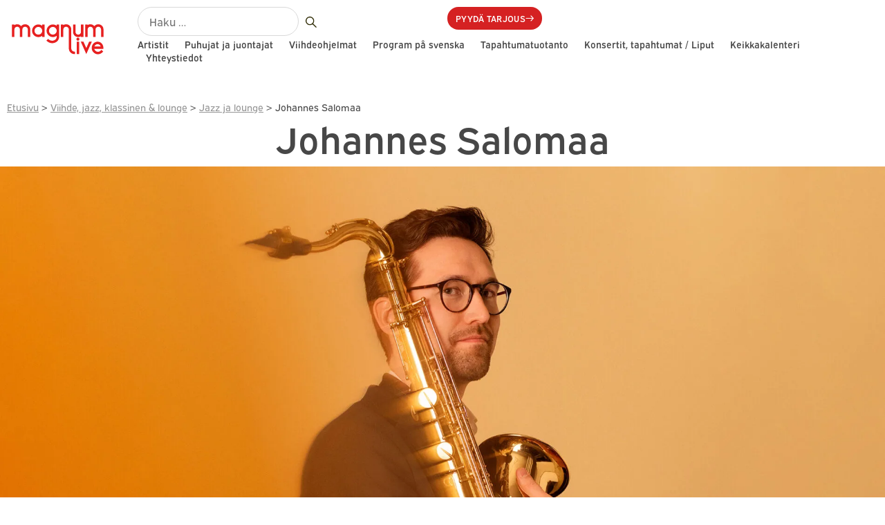

--- FILE ---
content_type: text/html; charset=UTF-8
request_url: https://magnumlive.fi/esiintyjat/johannes-salomaa/
body_size: 45133
content:
<!doctype html><html lang="fi"><head><script data-no-optimize="1">var litespeed_docref=sessionStorage.getItem("litespeed_docref");litespeed_docref&&(Object.defineProperty(document,"referrer",{get:function(){return litespeed_docref}}),sessionStorage.removeItem("litespeed_docref"));</script> <meta charset="UTF-8"><meta name="viewport" content="width=device-width, initial-scale=1"><link rel="profile" href="https://gmpg.org/xfn/11"><meta name='robots' content='index, follow, max-image-preview:large, max-snippet:-1, max-video-preview:-1' /><title>Johannes Salomaa - MagnumLive</title><meta name="description" content="Soolosaksofoni luo taustamusiikkina tyylikästä tunnelmaa kaikenlaisiin tilaisuuksiin. Tilaa nyt saksofonisti Johannes Salomaa tapahtumaasi meiltä!" /><link rel="canonical" href="https://magnumlive.fi/esiintyjat/johannes-salomaa/" /><meta property="og:locale" content="fi_FI" /><meta property="og:type" content="article" /><meta property="og:title" content="Johannes Salomaa - MagnumLive" /><meta property="og:description" content="Soolosaksofoni luo taustamusiikkina tyylikästä tunnelmaa kaikenlaisiin tilaisuuksiin. Tilaa nyt saksofonisti Johannes Salomaa tapahtumaasi meiltä!" /><meta property="og:url" content="https://magnumlive.fi/esiintyjat/johannes-salomaa/" /><meta property="og:site_name" content="MagnumLive" /><meta property="article:publisher" content="https://www.facebook.com/MagnumLiveOy" /><meta property="article:modified_time" content="2024-08-15T07:37:41+00:00" /><meta property="og:image" content="https://magnumlive.fi/wp-content/uploads/Johannes_Salomaa_kp24.jpg" /><meta property="og:image:width" content="2000" /><meta property="og:image:height" content="1333" /><meta property="og:image:type" content="image/jpeg" /><meta name="twitter:card" content="summary_large_image" /><meta name="twitter:label1" content="Arvioitu lukuaika" /><meta name="twitter:data1" content="2 minuuttia" /> <script type="application/ld+json" class="yoast-schema-graph">{"@context":"https://schema.org","@graph":[{"@type":"WebPage","@id":"https://magnumlive.fi/esiintyjat/johannes-salomaa/","url":"https://magnumlive.fi/esiintyjat/johannes-salomaa/","name":"Johannes Salomaa - MagnumLive","isPartOf":{"@id":"https://magnumlive.fi/#website"},"primaryImageOfPage":{"@id":"https://magnumlive.fi/esiintyjat/johannes-salomaa/#primaryimage"},"image":{"@id":"https://magnumlive.fi/esiintyjat/johannes-salomaa/#primaryimage"},"thumbnailUrl":"https://magnumlive.fi/wp-content/uploads/Johannes_Salomaa_kp24.jpg","datePublished":"2018-07-13T09:53:37+00:00","dateModified":"2024-08-15T07:37:41+00:00","description":"Soolosaksofoni luo taustamusiikkina tyylikästä tunnelmaa kaikenlaisiin tilaisuuksiin. Tilaa nyt saksofonisti Johannes Salomaa tapahtumaasi meiltä!","breadcrumb":{"@id":"https://magnumlive.fi/esiintyjat/johannes-salomaa/#breadcrumb"},"inLanguage":"fi","potentialAction":[{"@type":"ReadAction","target":["https://magnumlive.fi/esiintyjat/johannes-salomaa/"]}]},{"@type":"ImageObject","inLanguage":"fi","@id":"https://magnumlive.fi/esiintyjat/johannes-salomaa/#primaryimage","url":"https://magnumlive.fi/wp-content/uploads/Johannes_Salomaa_kp24.jpg","contentUrl":"https://magnumlive.fi/wp-content/uploads/Johannes_Salomaa_kp24.jpg","width":2000,"height":1333,"caption":"Saksofonisti Johannes Salomaa"},{"@type":"BreadcrumbList","@id":"https://magnumlive.fi/esiintyjat/johannes-salomaa/#breadcrumb","itemListElement":[{"@type":"ListItem","position":1,"name":"Etusivu","item":"https://magnumlive.fi/"},{"@type":"ListItem","position":2,"name":"Esiintyjät ja ohjelma","item":"https://magnumlive.fi/esiintyjat/"},{"@type":"ListItem","position":3,"name":"Viihde, jazz, klassinen &amp; lounge","item":"https://magnumlive.fi/esiintyjat-ja-ohjelmat/viihdemusiikki/"},{"@type":"ListItem","position":4,"name":"Jazz ja lounge","item":"https://magnumlive.fi/esiintyjat-ja-ohjelmat/jazz-lounge/"},{"@type":"ListItem","position":5,"name":"Johannes Salomaa"}]},{"@type":"WebSite","@id":"https://magnumlive.fi/#website","url":"https://magnumlive.fi/","name":"MagnumLive","description":"Täyden palvelun ohjelmatoimisto","publisher":{"@id":"https://magnumlive.fi/#organization"},"potentialAction":[{"@type":"SearchAction","target":{"@type":"EntryPoint","urlTemplate":"https://magnumlive.fi/?s={search_term_string}"},"query-input":{"@type":"PropertyValueSpecification","valueRequired":true,"valueName":"search_term_string"}}],"inLanguage":"fi"},{"@type":"Organization","@id":"https://magnumlive.fi/#organization","name":"MagnumLive Ltd","url":"https://magnumlive.fi/","logo":{"@type":"ImageObject","inLanguage":"fi","@id":"https://magnumlive.fi/#/schema/logo/image/","url":"https://magnumlive.fi/wp-content/uploads/MagnumLive_logo_punainen.svg","contentUrl":"https://magnumlive.fi/wp-content/uploads/MagnumLive_logo_punainen.svg","width":147,"height":58,"caption":"MagnumLive Ltd"},"image":{"@id":"https://magnumlive.fi/#/schema/logo/image/"},"sameAs":["https://www.facebook.com/MagnumLiveOy"]}]}</script> <link rel='dns-prefetch' href='//js.hs-scripts.com' /><link rel="alternate" type="application/rss+xml" title="MagnumLive &raquo; syöte" href="https://magnumlive.fi/feed/" /><link rel="alternate" type="application/rss+xml" title="MagnumLive &raquo; kommenttien syöte" href="https://magnumlive.fi/comments/feed/" /><link rel="alternate" title="oEmbed (JSON)" type="application/json+oembed" href="https://magnumlive.fi/wp-json/oembed/1.0/embed?url=https%3A%2F%2Fmagnumlive.fi%2Fesiintyjat%2Fjohannes-salomaa%2F" /><link rel="alternate" title="oEmbed (XML)" type="text/xml+oembed" href="https://magnumlive.fi/wp-json/oembed/1.0/embed?url=https%3A%2F%2Fmagnumlive.fi%2Fesiintyjat%2Fjohannes-salomaa%2F&#038;format=xml" /><link rel="stylesheet" type="text/css" href="https://use.typekit.net/jih0rdy.css"><style id='wp-img-auto-sizes-contain-inline-css'>img:is([sizes=auto i],[sizes^="auto," i]){contain-intrinsic-size:3000px 1500px}
/*# sourceURL=wp-img-auto-sizes-contain-inline-css */</style><style id="litespeed-ucss">ul{box-sizing:border-box}:root{--wp--preset--font-size--normal:16px;--wp--preset--font-size--huge:42px}.screen-reader-text{clip-path:inset(50%);position:absolute!important;word-wrap:normal!important}.screen-reader-text:focus{font-size:1em;background-color:#eee;clip:auto!important;clip-path:none;color:#333;display:block;font-size:1rem;height:auto;left:5px;line-height:normal;padding:12px 24px;text-decoration:none;top:5px;width:auto;z-index:100000}html :where(img[class*=wp-image-]){height:auto;max-width:100%}body{--contentWidth:1480px;background-color:#fff;color:#333;font-family:-apple-system,BlinkMacSystemFont,Segoe UI,Roboto,Helvetica Neue,Arial,Noto Sans,sans-serif,Apple Color Emoji,Segoe UI Emoji,Segoe UI Symbol,Noto Color Emoji;font-size:1rem;font-weight:400;line-height:1.5;margin:0;-webkit-font-smoothing:antialiased;-moz-osx-font-smoothing:grayscale}.main-nav ul li ul li a,.main-nav ul li ul li a:hover{line-height:24px!Important}.elementor-nav-menu--layout-horizontal .elementor-nav-menu>li:last-child>a{margin-inline-end:var(--e-nav-menu-horizontal-menu-item-margin)}.header-search-form .search-form:before{content:url(/wp-content/uploads/suurennuslasi.svg);position:absolute;width:45px;height:45px;top:10px;right:-10px}.mobile-search-form .search-form:before{content:url(/wp-content/uploads/suurennuslasi2.svg);position:absolute;width:25px;height:25px;top:23px;left:330px}.header-search-form .search-form .search-submit,.mobile-search-form .search-form .search-submit{opacity:0;width:40px}.mobile-search-form .search-form label{width:300px}.header-search-form .search-field,.mobile-search-form .search-field{border:1px solid #d9d9d9;border-radius:49px}.mobile-search-form .search-field{font-size:22px}.footer-top .footer-tekstialue a{color:#fff!important;text-decoration:none!important}.footer-bottom .footer-bottom-menu .elementor-icon-list-items,.footer-top .footer-top-links .elementor-icon-list-items{list-style-type:none!important}.footer-top .footer-top-links .elementor-icon-list-items a{text-decoration:none!important}.footer-bottom .footer-bottom-menu .elementor-icon-list-item a{font-weight:600!important;text-decoration:none!important}.footer-bottom .footer-bottom-menu .elementor-icon-list-item:first-child:hover .elementor-icon-list-text{color:#fff!important}.elementor-nav-menu--main .elementor-nav-menu a,.footer-bottom .footer-bottom-menu .elementor-icon-list-item .elementor-icon-list-text,.footer-top .footer-top-links .elementor-icon-list-items .elementor-icon-list-text{transition:.4s}.footer_newsletter_btn a:hover svg path{fill:#474747!important}@media (max-width:768px){.footer-bottom .footer-bottom-menu .elementor-icon-list-item{width:100%;margin-bottom:10px}.footer-top .footer-top-links .elementor-icon-list-item{width:100%;margin-bottom:20px}.footer-top .footer-top-menu .menu-item{display:block;width:100%}.footer-top .footer-top-menu .menu-item a{margin-left:0!important;margin-right:0!important;float:left}}html{line-height:1.15;-webkit-text-size-adjust:100%}*,:after,:before{box-sizing:border-box}h1,h2,input{font-family:inherit}h1,h2{color:inherit;font-weight:500;line-height:1.2;margin-block-end:1rem;margin-block-start:.5rem}h1{font-size:2.5rem}h2{font-size:2rem}p{margin-block-end:.9rem;margin-block-start:0}a{background-color:#fff0;color:#c36;text-decoration:none}a:active,a:hover{color:#336}b,strong{font-weight:bolder}img{border-style:none;height:auto;max-width:100%}@media print{*,:after,:before{background:0 0!important;box-shadow:none!important;color:#000!important;text-shadow:none!important}a,a:visited{text-decoration:underline}a[href]:after{content:" ("attr(href)")"}a[href^="#"]:after{content:""}img{-moz-column-break-inside:avoid;break-inside:avoid}h2,p{orphans:3;widows:3}h2{-moz-column-break-after:avoid;break-after:avoid}}label{display:inline-block;line-height:1;vertical-align:middle}input{font-size:1rem;line-height:1.5;margin:0;overflow:visible}input[type=search]{border:1px solid #666;border-radius:3px;padding:.5rem 1rem;transition:all .3s;width:100%}input[type=search]:focus{border-color:#333}[type=submit]{-webkit-appearance:button;width:auto;background-color:#fff0;border:1px solid #c36;border-radius:3px;color:#c36;display:inline-block;font-size:1rem;font-weight:400;padding:.5rem 1rem;text-align:center;transition:all .3s;-webkit-user-select:none;-moz-user-select:none;user-select:none;white-space:nowrap}[type=submit]:focus:not(:focus-visible){outline:0}[type=submit]:focus,[type=submit]:hover{background-color:#c36;color:#fff;text-decoration:none}[type=submit]:not(:disabled){cursor:pointer}[type=search]{-webkit-appearance:textfield;outline-offset:-2px}[type=search]::-webkit-search-decoration{-webkit-appearance:none}::-webkit-file-upload-button{-webkit-appearance:button;font:inherit}li,ul{background:#fff0;border:0;font-size:100%;margin-block-end:0;margin-block-start:0;outline:0;vertical-align:baseline}.elementor-screen-only{position:absolute}.elementor-screen-only,.screen-reader-text{height:1px;margin:-1px;overflow:hidden;padding:0;top:-10000em;width:1px;clip:rect(0,0,0,0);border:0}.elementor *,.elementor :after,.elementor :before{box-sizing:border-box}.elementor a{box-shadow:none;text-decoration:none}.elementor img{border:0;border-radius:0;box-shadow:none;height:auto;max-width:100%}.elementor iframe{border:0;line-height:1;margin:0;max-width:100%;width:100%}.e-con>.elementor-element.elementor-absolute{position:absolute}.elementor-element{--flex-direction:initial;--flex-wrap:initial;--justify-content:initial;--align-items:initial;--align-content:initial;--gap:initial;--flex-basis:initial;--flex-grow:initial;--flex-shrink:initial;--order:initial;--align-self:initial;align-self:var(--align-self);flex-basis:var(--flex-basis);flex-grow:var(--flex-grow);flex-shrink:var(--flex-shrink);order:var(--order)}.elementor-element.elementor-absolute{z-index:1}.elementor-element:where(.e-con-full,.elementor-widget){align-content:var(--align-content);align-items:var(--align-items);flex-direction:var(--flex-direction);flex-wrap:var(--flex-wrap);gap:var(--row-gap) var(--column-gap);justify-content:var(--justify-content)}.elementor-align-center{text-align:center}.elementor-align-center .elementor-button{width:auto}@media (max-width:767px){.elementor-mobile-align-center{text-align:center}.elementor-mobile-align-left{text-align:left}}:root{--page-title-display:block}.elementor-page-title{display:var(--page-title-display)}.elementor-widget{position:relative}.elementor-widget:not(:last-child){margin-bottom:var(--kit-widget-spacing,20px)}.elementor-widget:not(:last-child).elementor-widget__width-auto,.elementor-widget:not(:last-child).elementor-widget__width-initial{margin-bottom:0}.elementor-grid{display:grid;grid-column-gap:var(--grid-column-gap);grid-row-gap:var(--grid-row-gap)}.e-con,.elementor-grid .elementor-grid-item{min-width:0}.elementor-grid-0 .elementor-grid{display:inline-block;margin-bottom:calc(-1*var(--grid-row-gap));width:100%;word-spacing:var(--grid-column-gap)}.elementor-grid-0 .elementor-grid .elementor-grid-item{display:inline-block;margin-bottom:var(--grid-row-gap);word-break:break-word}@media (prefers-reduced-motion:no-preference){html{scroll-behavior:smooth}}.e-con{--border-radius:0;--border-top-width:0px;--border-right-width:0px;--border-bottom-width:0px;--border-left-width:0px;--border-style:initial;--border-color:initial;--container-widget-width:100%;--container-widget-height:initial;--container-widget-flex-grow:0;--container-widget-align-self:initial;--content-width:min(100%,var(--container-max-width,1140px));--width:100%;--min-height:initial;--height:auto;--text-align:initial;--margin-top:0px;--margin-right:0px;--margin-bottom:0px;--margin-left:0px;--padding-top:var(--container-default-padding-top,10px);--padding-right:var(--container-default-padding-right,10px);--padding-bottom:var(--container-default-padding-bottom,10px);--padding-left:var(--container-default-padding-left,10px);--position:relative;--z-index:revert;--overflow:visible;--gap:var(--widgets-spacing,20px);--row-gap:var(--widgets-spacing-row,20px);--column-gap:var(--widgets-spacing-column,20px);--overlay-mix-blend-mode:initial;--overlay-opacity:1;--overlay-transition:0.3s;--e-con-grid-template-columns:repeat(3,1fr);--e-con-grid-template-rows:repeat(2,1fr);border-radius:var(--border-radius);height:var(--height);min-height:var(--min-height);overflow:var(--overflow);position:var(--position);width:var(--width);z-index:var(--z-index);--flex-wrap-mobile:wrap;margin-block-end:var(--margin-block-end);margin-block-start:var(--margin-block-start);margin-inline-end:var(--margin-inline-end);margin-inline-start:var(--margin-inline-start);padding-inline-end:var(--padding-inline-end);padding-inline-start:var(--padding-inline-start)}.e-con:where(:not(.e-div-block-base)){transition:background var(--background-transition,.3s),border var(--border-transition,.3s),box-shadow var(--border-transition,.3s),transform var(--e-con-transform-transition-duration,.4s)}.e-con{--margin-block-start:var(--margin-top);--margin-block-end:var(--margin-bottom);--margin-inline-start:var(--margin-left);--margin-inline-end:var(--margin-right);--padding-inline-start:var(--padding-left);--padding-inline-end:var(--padding-right);--padding-block-start:var(--padding-top);--padding-block-end:var(--padding-bottom);--border-block-start-width:var(--border-top-width);--border-block-end-width:var(--border-bottom-width);--border-inline-start-width:var(--border-left-width);--border-inline-end-width:var(--border-right-width)}.e-con.e-flex{--flex-direction:column;--flex-basis:auto;--flex-grow:0;--flex-shrink:1;flex:var(--flex-grow) var(--flex-shrink) var(--flex-basis)}.e-con-full,.e-con>.e-con-inner{padding-block-end:var(--padding-block-end);padding-block-start:var(--padding-block-start);text-align:var(--text-align)}.e-con-full.e-flex,.e-con.e-flex>.e-con-inner{flex-direction:var(--flex-direction)}.e-con,.e-con>.e-con-inner{display:var(--display)}.e-con-boxed.e-flex{align-content:normal;align-items:normal;flex-direction:column;flex-wrap:nowrap;justify-content:normal}.e-con-boxed{gap:initial;text-align:initial}.e-con.e-flex>.e-con-inner{align-content:var(--align-content);align-items:var(--align-items);align-self:auto;flex-basis:auto;flex-grow:1;flex-shrink:1;flex-wrap:var(--flex-wrap);justify-content:var(--justify-content)}.e-con>.e-con-inner{gap:var(--row-gap) var(--column-gap);height:100%;margin:0 auto;max-width:var(--content-width);padding-inline-end:0;padding-inline-start:0;width:100%}:is([data-elementor-id])>.e-con{--margin-left:auto;--margin-right:auto;max-width:min(100%,var(--width))}.e-con .elementor-widget.elementor-widget{margin-block-end:0}.e-con:before{border-block-end-width:var(--border-block-end-width);border-block-start-width:var(--border-block-start-width);border-color:var(--border-color);border-inline-end-width:var(--border-inline-end-width);border-inline-start-width:var(--border-inline-start-width);border-radius:var(--border-radius);border-style:var(--border-style);content:var(--background-overlay);display:block;height:max(100% + var(--border-top-width) + var(--border-bottom-width),100%);left:calc(0px - var(--border-left-width));mix-blend-mode:var(--overlay-mix-blend-mode);opacity:var(--overlay-opacity);position:absolute;top:calc(0px - var(--border-top-width));transition:var(--overlay-transition,.3s);width:max(100% + var(--border-left-width) + var(--border-right-width),100%);transition:background var(--overlay-transition,.3s),border-radius var(--border-transition,.3s),opacity var(--overlay-transition,.3s)}.e-con .elementor-widget{min-width:0}.e-con>.e-con-inner>.elementor-widget>.elementor-widget-container,.e-con>.elementor-widget>.elementor-widget-container{height:100%}.e-con.e-con>.e-con-inner>.elementor-widget,.elementor.elementor .e-con>.elementor-widget{max-width:100%}.e-con .elementor-widget:not(:last-child){--kit-widget-spacing:0px}@media (max-width:767px){.e-con.e-flex{--width:100%;--flex-wrap:var(--flex-wrap-mobile)}}.elementor-element:where(:not(.e-con)):where(:not(.e-div-block-base)) .elementor-widget-container{transition:background .3s,border .3s,border-radius .3s,box-shadow .3s,transform var(--e-transform-transition-duration,.4s)}.elementor-heading-title{line-height:1;margin:0;padding:0}.elementor-button{background-color:#69727d;border-radius:3px;color:#fff;display:inline-block;font-size:15px;line-height:1;padding:12px 24px;fill:#fff;text-align:center;transition:all .3s}.elementor-button:focus,.elementor-button:hover,.elementor-button:visited{color:#fff}.elementor-button-content-wrapper{display:flex;flex-direction:row;gap:5px;justify-content:center}.elementor-button-icon{align-items:center;display:flex}.elementor-button-icon svg{height:auto;width:1em}.elementor-button-text,.elementor-icon,.elementor-widget-image a{display:inline-block}.elementor-button span{text-decoration:inherit}.elementor-icon{color:#69727d;font-size:50px;line-height:1;transition:all .3s}.elementor-icon:hover{color:#69727d}.elementor-icon i,.elementor-icon svg{display:block;height:1em;position:relative;width:1em}.elementor-icon i:before,.elementor-icon svg:before{left:50%;position:absolute;transform:translateX(-50%)}.elementor-shape-rounded .elementor-icon{border-radius:10%}@media (max-width:767px){.elementor .elementor-hidden-mobile{display:none}}@media (min-width:768px) and (max-width:1024px){.elementor .elementor-hidden-tablet{display:none}}@media (min-width:1025px) and (max-width:1366px){.elementor .elementor-hidden-laptop{display:none}}@media (min-width:1367px) and (max-width:99999px){.elementor .elementor-hidden-desktop{display:none}}.elementor-icon,.elementor-widget-image{text-align:center}.elementor-widget-image a img[src$=".svg"]{width:48px}.elementor-widget-image img{display:inline-block;vertical-align:middle}@font-face{font-display:swap;font-family:swiper-icons;src:url(data:application/font-woff;charset=utf-8;base64,\ [base64]//wADZ2x5ZgAAAywAAADMAAAD2MHtryVoZWFkAAABbAAAADAAAAA2E2+eoWhoZWEAAAGcAAAAHwAAACQC9gDzaG10eAAAAigAAAAZAAAArgJkABFsb2NhAAAC0AAAAFoAAABaFQAUGG1heHAAAAG8AAAAHwAAACAAcABAbmFtZQAAA/gAAAE5AAACXvFdBwlwb3N0AAAFNAAAAGIAAACE5s74hXjaY2BkYGAAYpf5Hu/j+W2+MnAzMYDAzaX6QjD6/4//Bxj5GA8AuRwMYGkAPywL13jaY2BkYGA88P8Agx4j+/8fQDYfA1AEBWgDAIB2BOoAeNpjYGRgYNBh4GdgYgABEMnIABJzYNADCQAACWgAsQB42mNgYfzCOIGBlYGB0YcxjYGBwR1Kf2WQZGhhYGBiYGVmgAFGBiQQkOaawtDAoMBQxXjg/wEGPcYDDA4wNUA2CCgwsAAAO4EL6gAAeNpj2M0gyAACqxgGNWBkZ2D4/wMA+xkDdgAAAHjaY2BgYGaAYBkGRgYQiAHyGMF8FgYHIM3DwMHABGQrMOgyWDLEM1T9/w8UBfEMgLzE////P/5//f/V/xv+r4eaAAeMbAxwIUYmIMHEgKYAYjUcsDAwsLKxc3BycfPw8jEQA/[base64]/uznmfPFBNODM2K7MTQ45YEAZqGP81AmGGcF3iPqOop0r1SPTaTbVkfUe4HXj97wYE+yNwWYxwWu4v1ugWHgo3S1XdZEVqWM7ET0cfnLGxWfkgR42o2PvWrDMBSFj/IHLaF0zKjRgdiVMwScNRAoWUoH78Y2icB/yIY09An6AH2Bdu/UB+yxopYshQiEvnvu0dURgDt8QeC8PDw7Fpji3fEA4z/PEJ6YOB5hKh4dj3EvXhxPqH/SKUY3rJ7srZ4FZnh1PMAtPhwP6fl2PMJMPDgeQ4rY8YT6Gzao0eAEA409DuggmTnFnOcSCiEiLMgxCiTI6Cq5DZUd3Qmp10vO0LaLTd2cjN4fOumlc7lUYbSQcZFkutRG7g6JKZKy0RmdLY680CDnEJ+UMkpFFe1RN7nxdVpXrC4aTtnaurOnYercZg2YVmLN/d/gczfEimrE/fs/bOuq29Zmn8tloORaXgZgGa78yO9/cnXm2BpaGvq25Dv9S4E9+5SIc9PqupJKhYFSSl47+Qcr1mYNAAAAeNptw0cKwkAAAMDZJA8Q7OUJvkLsPfZ6zFVERPy8qHh2YER+3i/BP83vIBLLySsoKimrqKqpa2hp6+jq6RsYGhmbmJqZSy0sraxtbO3sHRydnEMU4uR6yx7JJXveP7WrDycAAAAAAAH//wACeNpjYGRgYOABYhkgZgJCZgZNBkYGLQZtIJsFLMYAAAw3ALgAeNolizEKgDAQBCchRbC2sFER0YD6qVQiBCv/H9ezGI6Z5XBAw8CBK/m5iQQVauVbXLnOrMZv2oLdKFa8Pjuru2hJzGabmOSLzNMzvutpB3N42mNgZGBg4GKQYzBhYMxJLMlj4GBgAYow/P/PAJJhLM6sSoWKfWCAAwDAjgbRAAB42mNgYGBkAIIbCZo5IPrmUn0hGA0AO8EFTQAA);font-weight:400;font-style:normal}:root{--swiper-theme-color:#007aff;--swiper-navigation-size:44px}.elementor-element{--swiper-theme-color:#000;--swiper-navigation-size:44px;--swiper-pagination-bullet-size:6px;--swiper-pagination-bullet-horizontal-gap:6px}.elementor-item:after,.elementor-item:before{display:block;position:absolute;transition:.3s;transition-timing-function:cubic-bezier(.58,.3,.005,1)}.elementor-item:not(:hover):not(:focus):not(.elementor-item-active):not(.highlighted):after,.elementor-item:not(:hover):not(:focus):not(.elementor-item-active):not(.highlighted):before{opacity:0}.elementor-item:focus:after,.elementor-item:focus:before,.elementor-item:hover:after,.elementor-item:hover:before{transform:scale(1)}.elementor-nav-menu--main .elementor-nav-menu a,.elementor-nav-menu--main .elementor-nav-menu a:focus,.elementor-nav-menu--main .elementor-nav-menu a:hover{padding:13px 20px}.elementor-nav-menu--main .elementor-nav-menu ul{border-style:solid;border-width:0;padding:0;position:absolute;width:12em}.elementor-nav-menu--layout-horizontal,.elementor-nav-menu--layout-horizontal .elementor-nav-menu>li{display:flex}.elementor-nav-menu--layout-horizontal .elementor-nav-menu{display:flex;flex-wrap:wrap}.elementor-nav-menu--layout-horizontal .elementor-nav-menu a{flex-grow:1;white-space:nowrap}.elementor-nav-menu--layout-horizontal .elementor-nav-menu>li ul{top:100%!important}.elementor-nav-menu--layout-horizontal .elementor-nav-menu>li:not(:first-child)>a{margin-inline-start:var(--e-nav-menu-horizontal-menu-item-margin)}.elementor-nav-menu--layout-horizontal .elementor-nav-menu>li:not(:first-child)>ul{left:var(--e-nav-menu-horizontal-menu-item-margin)!important}.elementor-nav-menu--layout-horizontal .elementor-nav-menu>li:not(:last-child)>a{margin-inline-end:var(--e-nav-menu-horizontal-menu-item-margin)}.elementor-nav-menu--layout-horizontal .elementor-nav-menu>li:not(:last-child):after{align-self:center;border-color:var(--e-nav-menu-divider-color,#000);border-left-style:var(--e-nav-menu-divider-style,solid);border-left-width:var(--e-nav-menu-divider-width,2px);content:var(--e-nav-menu-divider-content,none);height:var(--e-nav-menu-divider-height,35%)}.elementor-nav-menu__align-justify .elementor-nav-menu--layout-horizontal .elementor-nav-menu{width:100%}.elementor-nav-menu__align-justify .elementor-nav-menu--layout-horizontal .elementor-nav-menu>li{flex-grow:1}.elementor-nav-menu__align-justify .elementor-nav-menu--layout-horizontal .elementor-nav-menu>li>a{justify-content:center}.elementor-widget-nav-menu .elementor-widget-container{display:flex;flex-direction:column}.elementor-nav-menu{position:relative;z-index:2}.elementor-nav-menu:after{clear:both;content:" ";display:block;font:0/0 serif;height:0;overflow:hidden;visibility:hidden}.elementor-nav-menu,.elementor-nav-menu li,.elementor-nav-menu ul{display:block;line-height:normal;list-style:none;margin:0;padding:0;-webkit-tap-highlight-color:transparent}.elementor-nav-menu ul{display:none}.elementor-nav-menu a,.elementor-nav-menu li{position:relative}.elementor-nav-menu li{border-width:0}.elementor-nav-menu a{align-items:center;display:flex}.elementor-nav-menu a,.elementor-nav-menu a:focus,.elementor-nav-menu a:hover{line-height:20px;padding:10px 20px}.elementor-nav-menu--dropdown .elementor-item:focus,.elementor-nav-menu--dropdown .elementor-item:hover,.elementor-sub-item:focus,.elementor-sub-item:hover{background-color:#3f444b;color:#fff}.elementor-nav-menu--dropdown{background-color:#fff;font-size:13px}.elementor-nav-menu--dropdown-none .elementor-nav-menu--dropdown{display:none}.elementor-nav-menu--dropdown.elementor-nav-menu__container{margin-top:10px;overflow-x:hidden;overflow-y:auto;transform-origin:top;transition:max-height .3s,transform .3s}.elementor-nav-menu--dropdown.elementor-nav-menu__container .elementor-sub-item{font-size:.85em}.elementor-nav-menu--dropdown a{color:#33373d}ul.elementor-nav-menu--dropdown a,ul.elementor-nav-menu--dropdown a:focus,ul.elementor-nav-menu--dropdown a:hover{border-inline-start:8px solid transparent;text-shadow:none}.elementor-widget-social-icons.elementor-grid-0 .elementor-widget-container{font-size:0;line-height:1}.elementor-widget-social-icons .elementor-grid{grid-column-gap:var(--grid-column-gap,5px);grid-row-gap:var(--grid-row-gap,5px);grid-template-columns:var(--grid-template-columns);justify-content:var(--justify-content,center);justify-items:var(--justify-content,center)}.elementor-icon.elementor-social-icon{font-size:var(--icon-size,25px);height:calc(var(--icon-size, 25px) + 2*var(--icon-padding, .5em));line-height:var(--icon-size,25px);width:calc(var(--icon-size, 25px) + 2*var(--icon-padding, .5em))}.elementor-social-icon{--e-social-icon-icon-color:#fff;align-items:center;background-color:#69727d;cursor:pointer;display:inline-flex;justify-content:center;text-align:center}.elementor-social-icon svg{fill:var(--e-social-icon-icon-color)}.elementor-social-icon:last-child{margin:0}.elementor-social-icon:hover{color:#fff;opacity:.9}.elementor-social-icon-facebook{background-color:#3b5998}.elementor-social-icon-instagram{background-color:#262626}.elementor-social-icon-linkedin{background-color:#0077b5}.elementor-social-icon-youtube{background-color:#cd201f}.elementor-widget.elementor-icon-list--layout-inline .elementor-widget-container{overflow:hidden}.elementor-widget .elementor-icon-list-items.elementor-inline-items{display:flex;flex-wrap:wrap;margin-left:-8px;margin-right:-8px}.elementor-widget .elementor-icon-list-items.elementor-inline-items .elementor-inline-item{word-break:break-word}.elementor-widget .elementor-icon-list-items.elementor-inline-items .elementor-icon-list-item{margin-left:8px;margin-right:8px}.elementor-widget .elementor-icon-list-items.elementor-inline-items .elementor-icon-list-item:after{border-bottom:0;border-left-width:1px;border-right:0;border-top:0;border-style:solid;height:100%;left:auto;position:relative;right:-8px;width:auto}.elementor-widget .elementor-icon-list-items{list-style-type:none;margin:0;padding:0}.elementor-widget .elementor-icon-list-item{margin:0;padding:0;position:relative}.elementor-widget .elementor-icon-list-item:after{bottom:0;position:absolute;width:100%}.elementor-widget .elementor-icon-list-item,.elementor-widget .elementor-icon-list-item a{align-items:var(--icon-vertical-align,center);display:flex;font-size:inherit}.elementor-widget .elementor-icon-list-icon+.elementor-icon-list-text{align-self:center;padding-inline-start:5px}.elementor-widget .elementor-icon-list-icon{display:flex;position:relative;top:var(--icon-vertical-offset,initial)}.elementor-widget .elementor-icon-list-icon svg{height:var(--e-icon-list-icon-size,1em);width:var(--e-icon-list-icon-size,1em)}.elementor-widget.elementor-widget-icon-list .elementor-icon-list-icon{text-align:var(--e-icon-list-icon-align)}.elementor-widget.elementor-widget-icon-list .elementor-icon-list-icon svg{margin:var(--e-icon-list-icon-margin,0 calc(var(--e-icon-list-icon-size, 1em) * .25) 0 0)}.elementor-widget.elementor-list-item-link-full_width a{width:100%}.elementor-widget.elementor-align-center .elementor-icon-list-item,.elementor-widget.elementor-align-center .elementor-icon-list-item a,.elementor-widget.elementor-align-center .elementor-inline-items{justify-content:center}.elementor-widget.elementor-align-center .elementor-icon-list-item:after{margin:auto}.elementor-widget:not(.elementor-align-right) .elementor-icon-list-item:after{left:0}.elementor-widget:not(.elementor-align-left) .elementor-icon-list-item:after{right:0}@media (min-width:-1){.elementor-widget:not(.elementor-widescreen-align-right) .elementor-icon-list-item:after{left:0}.elementor-widget:not(.elementor-widescreen-align-left) .elementor-icon-list-item:after{right:0}}@media (max-width:1366px){.elementor-widget:not(.elementor-laptop-align-right) .elementor-icon-list-item:after{left:0}.elementor-widget:not(.elementor-laptop-align-left) .elementor-icon-list-item:after{right:0}}@media (max-width:-1){.elementor-widget:not(.elementor-tablet_extra-align-right) .elementor-icon-list-item:after{left:0}.elementor-widget:not(.elementor-tablet_extra-align-left) .elementor-icon-list-item:after{right:0}}@media (max-width:1024px){.elementor-widget:not(.elementor-tablet-align-right) .elementor-icon-list-item:after{left:0}.elementor-widget:not(.elementor-tablet-align-left) .elementor-icon-list-item:after{right:0}}@media (max-width:-1){.elementor-widget:not(.elementor-mobile_extra-align-right) .elementor-icon-list-item:after{left:0}.elementor-widget:not(.elementor-mobile_extra-align-left) .elementor-icon-list-item:after{right:0}}@media (max-width:767px){.elementor-widget.elementor-mobile-align-center .elementor-icon-list-item,.elementor-widget.elementor-mobile-align-center .elementor-icon-list-item a,.elementor-widget.elementor-mobile-align-center .elementor-inline-items{justify-content:center}.elementor-widget.elementor-mobile-align-center .elementor-icon-list-item:after{margin:auto}.elementor-widget.elementor-mobile-align-left .elementor-icon-list-item,.elementor-widget.elementor-mobile-align-left .elementor-icon-list-item a{justify-content:flex-start;text-align:left}.elementor-widget.elementor-mobile-align-left .elementor-inline-items{justify-content:flex-start}.elementor-widget:not(.elementor-mobile-align-right) .elementor-icon-list-item:after{left:0}.elementor-widget:not(.elementor-mobile-align-left) .elementor-icon-list-item:after{right:0}}.elementor .elementor-element ul.elementor-icon-list-items{padding:0}.elementor-widget-breadcrumbs{font-size:.85em}.elementor-widget-breadcrumbs p{margin-bottom:0}.elementor-widget-divider{--divider-border-style:none;--divider-border-width:1px;--divider-color:#0c0d0e;--divider-icon-size:20px;--divider-element-spacing:10px;--divider-pattern-height:24px;--divider-pattern-size:20px;--divider-pattern-url:none;--divider-pattern-repeat:repeat-x}.elementor-widget-divider .elementor-divider{display:flex}.elementor-widget-divider .elementor-divider-separator{direction:ltr;display:flex;margin:0}.elementor-widget-divider:not(.elementor-widget-divider--view-line_text):not(.elementor-widget-divider--view-line_icon) .elementor-divider-separator{border-block-start:var(--divider-border-width) var(--divider-border-style) var(--divider-color)}.e-con-inner>.elementor-widget-divider{width:var(--container-widget-width,100%);--flex-grow:var( --container-widget-flex-grow )}[data-elementor-type=popup]:not(.elementor-edit-area){display:none}.elementor-kit-26{--e-global-color-primary:#474747;--e-global-color-secondary:#474747;--e-global-color-text:#474747;--e-global-color-accent:#D52122;--e-global-color-f8f7904:#FFF;--e-global-color-631d613:#000000;--e-global-color-b727294:#F5F5F5;--e-global-color-631b25c:#FCEFF0;--e-global-color-ae04923:#A60400;--e-global-color-0321b1a:#B6B6B6;--e-global-typography-primary-font-family:"expressway";--e-global-typography-primary-font-size:54px;--e-global-typography-primary-font-weight:600;--e-global-typography-primary-line-height:64.8px;--e-global-typography-secondary-font-family:"expressway";--e-global-typography-secondary-font-size:38px;--e-global-typography-secondary-font-weight:600;--e-global-typography-secondary-line-height:46.5px;--e-global-typography-text-font-family:"expressway";--e-global-typography-text-font-size:18px;--e-global-typography-text-font-weight:400;--e-global-typography-text-line-height:24px;--e-global-typography-accent-font-family:"expressway";--e-global-typography-accent-font-size:21px;--e-global-typography-accent-font-weight:800;--e-global-typography-accent-line-height:25px;--e-global-typography-7dcf9da-font-family:"expressway";--e-global-typography-7dcf9da-font-size:24px;--e-global-typography-7dcf9da-font-weight:600;--e-global-typography-7dcf9da-line-height:28px;--e-global-typography-a2de3e1-font-family:"expressway";--e-global-typography-a2de3e1-font-size:20px;--e-global-typography-a2de3e1-font-weight:600;--e-global-typography-a2de3e1-line-height:24px;color:var(--e-global-color-text);font-family:var(--e-global-typography-text-font-family),Sans-serif;font-size:var(--e-global-typography-text-font-size);font-weight:var(--e-global-typography-text-font-weight);line-height:var(--e-global-typography-text-line-height);word-spacing:var(--e-global-typography-text-word-spacing)}.elementor-kit-26 a{color:var(--e-global-color-accent);font-family:"expressway",Sans-serif;text-decoration:underline;line-height:24px}.elementor-kit-26 h1{font-family:var(--e-global-typography-primary-font-family),Sans-serif;font-size:var(--e-global-typography-primary-font-size);font-weight:var(--e-global-typography-primary-font-weight);line-height:var(--e-global-typography-primary-line-height);word-spacing:var(--e-global-typography-primary-word-spacing)}.elementor-kit-26 h2{font-family:var(--e-global-typography-secondary-font-family),Sans-serif;font-size:var(--e-global-typography-secondary-font-size);font-weight:var(--e-global-typography-secondary-font-weight);line-height:var(--e-global-typography-secondary-line-height);word-spacing:var(--e-global-typography-secondary-word-spacing)}.elementor-kit-26 .elementor-button,.elementor-kit-26 input[type=submit]{font-family:"expressway",Sans-serif;font-size:14px;font-weight:700;text-transform:uppercase;text-decoration:none;line-height:16.8px;color:var(--e-global-color-primary);border-style:solid;border-width:1px;border-color:var(--e-global-color-secondary);border-radius:49px 49px 49px 49px;padding:8px 15px}.elementor-kit-26 .elementor-button:focus,.elementor-kit-26 .elementor-button:hover,.elementor-kit-26 input[type=submit]:focus,.elementor-kit-26 input[type=submit]:hover{color:var(--e-global-color-secondary)}.e-con{--container-max-width:1480px}@media (max-width:1366px){.elementor-kit-26{font-size:var(--e-global-typography-text-font-size);line-height:var(--e-global-typography-text-line-height);word-spacing:var(--e-global-typography-text-word-spacing)}.elementor-kit-26 h1{font-size:var(--e-global-typography-primary-font-size);line-height:var(--e-global-typography-primary-line-height);word-spacing:var(--e-global-typography-primary-word-spacing)}.elementor-kit-26 h2{font-size:var(--e-global-typography-secondary-font-size);line-height:var(--e-global-typography-secondary-line-height);word-spacing:var(--e-global-typography-secondary-word-spacing)}}@media (max-width:1024px){.elementor-kit-26{--e-global-typography-primary-font-size:30px;--e-global-typography-primary-line-height:36px;--e-global-typography-secondary-font-size:26px;--e-global-typography-text-font-size:16px;--e-global-typography-accent-font-size:16px;--e-global-typography-7dcf9da-font-size:24px;--e-global-typography-7dcf9da-line-height:31.2px;--e-global-typography-a2de3e1-font-size:18px;font-size:var(--e-global-typography-text-font-size);line-height:var(--e-global-typography-text-line-height);word-spacing:var(--e-global-typography-text-word-spacing)}.elementor-kit-26 h1{font-size:var(--e-global-typography-primary-font-size);line-height:var(--e-global-typography-primary-line-height);word-spacing:var(--e-global-typography-primary-word-spacing)}.elementor-kit-26 h2{font-size:var(--e-global-typography-secondary-font-size);line-height:var(--e-global-typography-secondary-line-height);word-spacing:var(--e-global-typography-secondary-word-spacing)}.elementor-kit-26 .elementor-button,.elementor-kit-26 input[type=submit]{font-size:16px}.e-con{--container-max-width:1024px}}@media (max-width:767px){.elementor-kit-26{--e-global-typography-primary-font-size:28px;--e-global-typography-secondary-font-size:22px;--e-global-typography-text-font-size:14px;--e-global-typography-accent-font-size:14px;--e-global-typography-7dcf9da-font-size:20px;font-size:var(--e-global-typography-text-font-size);line-height:var(--e-global-typography-text-line-height);word-spacing:var(--e-global-typography-text-word-spacing)}.elementor-kit-26 h1{font-size:var(--e-global-typography-primary-font-size);line-height:var(--e-global-typography-primary-line-height);word-spacing:var(--e-global-typography-primary-word-spacing)}.elementor-kit-26 h2{font-size:var(--e-global-typography-secondary-font-size);line-height:var(--e-global-typography-secondary-line-height);word-spacing:var(--e-global-typography-secondary-word-spacing)}.elementor-kit-26 .elementor-button,.elementor-kit-26 input[type=submit]{font-size:14px}.e-con{--container-max-width:767px}}.elementor-11 .elementor-element.elementor-element-cd3b098{--display:flex;--flex-direction:row;--container-widget-width:calc( ( 1 - var( --container-widget-flex-grow ) ) * 100% );--container-widget-height:100%;--container-widget-flex-grow:1;--container-widget-align-self:stretch;--flex-wrap-mobile:wrap;--align-items:center;--gap:0px 0px;--row-gap:0px;--column-gap:0px;--z-index:1000}.elementor-11 .elementor-element.elementor-element-cd3b098:not(.elementor-motion-effects-element-type-background){background-color:var(--e-global-color-f8f7904)}.elementor-11 .elementor-element.elementor-element-fcdc1ef{--display:flex;--flex-direction:column;--container-widget-width:100%;--container-widget-height:initial;--container-widget-flex-grow:0;--container-widget-align-self:initial;--flex-wrap-mobile:wrap;--padding-top:0px;--padding-bottom:0px;--padding-left:0px;--padding-right:0px}.elementor-11 .elementor-element.elementor-element-331b980>.elementor-widget-container{margin:0;padding:0}.elementor-11 .elementor-element.elementor-element-331b980{text-align:left}.elementor-11 .elementor-element.elementor-element-331b980 img{width:147px}.elementor-11 .elementor-element.elementor-element-409a4ea{--display:flex;--flex-direction:column;--container-widget-width:100%;--container-widget-height:initial;--container-widget-flex-grow:0;--container-widget-align-self:initial;--flex-wrap-mobile:wrap;--padding-top:0px;--padding-bottom:10px;--padding-left:0px;--padding-right:0px}.elementor-11 .elementor-element.elementor-element-32c949f{--display:flex;--min-height:0px;--flex-direction:row;--container-widget-width:calc( ( 1 - var( --container-widget-flex-grow ) ) * 100% );--container-widget-height:100%;--container-widget-flex-grow:1;--container-widget-align-self:stretch;--flex-wrap-mobile:wrap;--justify-content:flex-end;--align-items:center;--gap:0px 0px;--row-gap:0px;--column-gap:0px;--flex-wrap:nowrap;--margin-top:0px;--margin-bottom:0px;--margin-left:0px;--margin-right:0px;--padding-top:0px;--padding-bottom:0px;--padding-left:0px;--padding-right:0px;--z-index:1000}.elementor-11 .elementor-element.elementor-element-32c949f.e-con{--align-self:flex-start}.elementor-11 .elementor-element.elementor-element-7e5a82e{--display:flex;--min-height:45px}.elementor-11 .elementor-element.elementor-element-7e5a82e.e-con,.elementor-11 .elementor-element.elementor-element-9c1c209.elementor-element{--flex-grow:0;--flex-shrink:0}.elementor-11 .elementor-element.elementor-element-9c1c209{width:auto;max-width:auto;top:0}body:not(.rtl) .elementor-11 .elementor-element.elementor-element-9c1c209{left:auto}.elementor-11 .elementor-element.elementor-element-4fd9bfe .elementor-button:focus,.elementor-11 .elementor-element.elementor-element-4fd9bfe .elementor-button:hover{background-color:var(--e-global-color-ae04923)}.elementor-11 .elementor-element.elementor-element-4fd9bfe>.elementor-widget-container{margin:0 0 0 10px}.elementor-11 .elementor-element.elementor-element-4fd9bfe .elementor-button-content-wrapper{flex-direction:row-reverse}.elementor-11 .elementor-element.elementor-element-4fd9bfe .elementor-button .elementor-button-content-wrapper{gap:7px}.elementor-11 .elementor-element.elementor-element-4fd9bfe .elementor-button{font-family:"expressway",Sans-serif;font-size:12px;font-weight:600;line-height:25px;letter-spacing:.3px;fill:var(--e-global-color-f8f7904);color:var(--e-global-color-f8f7904);border-style:solid;border-width:0;padding:4px 12px}.elementor-11 .elementor-element.elementor-element-23e7d50{--display:flex;--min-height:0px;--flex-direction:row;--container-widget-width:calc( ( 1 - var( --container-widget-flex-grow ) ) * 100% );--container-widget-height:100%;--container-widget-flex-grow:1;--container-widget-align-self:stretch;--flex-wrap-mobile:wrap;--justify-content:flex-end;--align-items:center;--gap:0px 0px;--row-gap:0px;--column-gap:0px;--flex-wrap:nowrap;--margin-top:0px;--margin-bottom:0px;--margin-left:0px;--margin-right:0px;--padding-top:0px;--padding-bottom:0px;--padding-left:0px;--padding-right:0px;--z-index:999}.elementor-11 .elementor-element.elementor-element-055380f>.elementor-widget-container{margin:0;padding:0}.elementor-11 .elementor-element.elementor-element-055380f .elementor-nav-menu .elementor-item{font-size:15px;font-weight:600;text-decoration:none;line-height:19.2px}.elementor-11 .elementor-element.elementor-element-055380f .elementor-nav-menu--main .elementor-item{color:var(--e-global-color-primary);fill:var(--e-global-color-primary);padding:0}.elementor-11 .elementor-element.elementor-element-055380f{--e-nav-menu-horizontal-menu-item-margin:calc( 25px / 2 )}.elementor-11 .elementor-element.elementor-element-055380f .elementor-nav-menu--dropdown a{color:var(--e-global-color-primary);fill:var(--e-global-color-primary)}.elementor-11 .elementor-element.elementor-element-055380f .elementor-nav-menu--dropdown{background-color:var(--e-global-color-f8f7904);border-style:solid;border-width:0 0 1px;border-color:#d9d9d9}.elementor-11 .elementor-element.elementor-element-055380f .elementor-nav-menu--dropdown a:focus,.elementor-11 .elementor-element.elementor-element-055380f .elementor-nav-menu--dropdown a:hover{color:var(--e-global-color-accent);background-color:var(--e-global-color-f8f7904)}.elementor-11 .elementor-element.elementor-element-055380f .elementor-nav-menu--dropdown .elementor-item,.elementor-11 .elementor-element.elementor-element-055380f .elementor-nav-menu--dropdown .elementor-sub-item{font-family:"expressway",Sans-serif;font-size:16px;font-weight:400;text-decoration:none}.elementor-11 .elementor-element.elementor-element-055380f .elementor-nav-menu--main .elementor-nav-menu--dropdown,.elementor-11 .elementor-element.elementor-element-055380f .elementor-nav-menu__container.elementor-nav-menu--dropdown{box-shadow:3px 3px 10px 0#d9d9d9}.elementor-11 .elementor-element.elementor-element-055380f .elementor-nav-menu--dropdown li:not(:last-child),.elementor-11245 .elementor-element.elementor-element-5c3a239 .elementor-nav-menu--dropdown li:not(:last-child){border-style:solid;border-color:#d9d9d9;border-bottom-width:1px}.elementor-11 .elementor-element.elementor-element-055380f .elementor-nav-menu--main>.elementor-nav-menu>li>.elementor-nav-menu--dropdown,.elementor-11 .elementor-element.elementor-element-055380f .elementor-nav-menu__container.elementor-nav-menu--dropdown{margin-top:5px!important}.elementor-widget-icon-list .elementor-icon-list-icon svg,.elementor-widget-icon.elementor-view-default .elementor-icon svg{fill:var(--e-global-color-primary)}.elementor-11 .elementor-element.elementor-element-44c22ee .elementor-icon-wrapper{text-align:center}.elementor-11 .elementor-element.elementor-element-44c22ee.elementor-view-default .elementor-icon{color:var(--e-global-color-accent);border-color:var(--e-global-color-accent)}.elementor-11 .elementor-element.elementor-element-44c22ee.elementor-view-default .elementor-icon svg{fill:var(--e-global-color-accent)}.elementor-11 .elementor-element.elementor-element-44c22ee .elementor-icon{font-size:30px}.elementor-11 .elementor-element.elementor-element-44c22ee .elementor-icon svg{height:30px}.elementor-11 .elementor-element.elementor-element-416eade{--display:flex}.elementor-location-footer:before,.elementor-location-header:before{content:"";display:table;clear:both}@media (max-width:1366px) and (min-width:768px){.elementor-11 .elementor-element.elementor-element-7e5a82e{--width:126.787px}}@media (max-width:1366px){.elementor-11 .elementor-element.elementor-element-9c1c209{width:var(--container-widget-width,36px);max-width:36px;--container-widget-width:36px;--container-widget-flex-grow:0;top:0}body:not(.rtl) .elementor-11 .elementor-element.elementor-element-9c1c209{left:806}.elementor-widget-button .elementor-button{line-height:var(--e-global-typography-accent-line-height)}.elementor-widget-nav-menu .elementor-nav-menu .elementor-item{font-size:var(--e-global-typography-primary-font-size);line-height:var(--e-global-typography-primary-line-height);word-spacing:var(--e-global-typography-primary-word-spacing)}.elementor-widget-button .elementor-button,.elementor-widget-nav-menu .elementor-nav-menu--dropdown .elementor-item,.elementor-widget-nav-menu .elementor-nav-menu--dropdown .elementor-sub-item{font-size:var(--e-global-typography-accent-font-size);word-spacing:var(--e-global-typography-accent-word-spacing)}.elementor-11 .elementor-element.elementor-element-055380f .elementor-nav-menu .elementor-item{font-size:13.5px}.elementor-11 .elementor-element.elementor-element-055380f{--e-nav-menu-horizontal-menu-item-margin:calc( 23px / 2 )}}@media (max-width:1024px){.elementor-11 .elementor-element.elementor-element-331b980 img{width:130px}.elementor-widget-button .elementor-button{line-height:var(--e-global-typography-accent-line-height)}.elementor-11 .elementor-element.elementor-element-4fd9bfe .elementor-button{font-size:12px}.elementor-widget-nav-menu .elementor-nav-menu .elementor-item{font-size:var(--e-global-typography-primary-font-size);line-height:var(--e-global-typography-primary-line-height);word-spacing:var(--e-global-typography-primary-word-spacing)}.elementor-widget-button .elementor-button,.elementor-widget-nav-menu .elementor-nav-menu--dropdown .elementor-item,.elementor-widget-nav-menu .elementor-nav-menu--dropdown .elementor-sub-item{font-size:var(--e-global-typography-accent-font-size);word-spacing:var(--e-global-typography-accent-word-spacing)}.elementor-11 .elementor-element.elementor-element-055380f .elementor-nav-menu--dropdown .elementor-item,.elementor-11 .elementor-element.elementor-element-055380f .elementor-nav-menu--dropdown .elementor-sub-item{font-size:16px}}@media (max-width:767px){.elementor-11 .elementor-element.elementor-element-409a4ea,.elementor-11 .elementor-element.elementor-element-fcdc1ef{--width:50%}.elementor-11 .elementor-element.elementor-element-32c949f{--width:30%}.elementor-widget-button .elementor-button{font-size:var(--e-global-typography-accent-font-size);line-height:var(--e-global-typography-accent-line-height);word-spacing:var(--e-global-typography-accent-word-spacing)}.elementor-11 .elementor-element.elementor-element-4fd9bfe .elementor-button{font-size:12px}.elementor-11 .elementor-element.elementor-element-23e7d50{--width:100%}.elementor-widget-nav-menu .elementor-nav-menu .elementor-item{font-size:var(--e-global-typography-primary-font-size);line-height:var(--e-global-typography-primary-line-height);word-spacing:var(--e-global-typography-primary-word-spacing)}.elementor-widget-nav-menu .elementor-nav-menu--dropdown .elementor-item,.elementor-widget-nav-menu .elementor-nav-menu--dropdown .elementor-sub-item{font-size:var(--e-global-typography-accent-font-size);word-spacing:var(--e-global-typography-accent-word-spacing)}.elementor-11 .elementor-element.elementor-element-055380f .elementor-nav-menu--dropdown .elementor-item,.elementor-11 .elementor-element.elementor-element-055380f .elementor-nav-menu--dropdown .elementor-sub-item{font-size:14px}.elementor-11 .elementor-element.elementor-element-055380f .elementor-nav-menu--main>.elementor-nav-menu>li>.elementor-nav-menu--dropdown,.elementor-11 .elementor-element.elementor-element-055380f .elementor-nav-menu__container.elementor-nav-menu--dropdown{margin-top:30px!important}}@media (min-width:768px){.elementor-11 .elementor-element.elementor-element-cd3b098{--content-width:1480px}.elementor-11 .elementor-element.elementor-element-fcdc1ef{--width:15%}.elementor-11 .elementor-element.elementor-element-409a4ea{--width:85%}.elementor-11 .elementor-element.elementor-element-7e5a82e{--width:160px}}@media (max-width:1024px) and (min-width:768px){.elementor-11 .elementor-element.elementor-element-409a4ea,.elementor-11 .elementor-element.elementor-element-fcdc1ef{--width:50%}}.gt-custom-container{position:relative}.elementor-15 .elementor-element.elementor-element-d12ea68{--display:flex;--gap:30px 30px;--row-gap:30px;--column-gap:30px;--padding-top:50px;--padding-bottom:80px;--padding-left:12px;--padding-right:12px}.elementor-15 .elementor-element.elementor-element-d12ea68:not(.elementor-motion-effects-element-type-background){background-color:var(--e-global-color-primary)}.elementor-15 .elementor-element.elementor-element-ab62bbc{--flex-direction:row;--container-widget-width:initial;--container-widget-height:100%;--container-widget-flex-grow:1;--container-widget-align-self:stretch;--flex-wrap-mobile:wrap}.elementor-15 .elementor-element.elementor-element-06f41a1.e-con,.elementor-15 .elementor-element.elementor-element-ab62bbc.e-con{--flex-grow:0;--flex-shrink:0}.elementor-15 .elementor-element.elementor-element-06f41a1,.elementor-15 .elementor-element.elementor-element-ab62bbc{--display:flex;--padding-top:0px;--padding-bottom:0px;--padding-left:0px;--padding-right:0px}.elementor-15 .elementor-element.elementor-element-3b1b932{text-align:left}.elementor-15 .elementor-element.elementor-element-3b1b932 img{width:133px}.elementor-15 .elementor-element.elementor-element-6bb217a{--display:flex;--flex-direction:row;--container-widget-width:calc( ( 1 - var( --container-widget-flex-grow ) ) * 100% );--container-widget-height:100%;--container-widget-flex-grow:1;--container-widget-align-self:stretch;--flex-wrap-mobile:wrap;--justify-content:flex-end;--align-items:center;--padding-top:0px;--padding-bottom:0px;--padding-left:0px;--padding-right:0px}.elementor-15 .elementor-element.elementor-element-dba6b23{--grid-template-columns:repeat(0, auto);width:initial;max-width:initial;--grid-column-gap:0px;--grid-row-gap:0px}.elementor-15 .elementor-element.elementor-element-dba6b23 .elementor-widget-container{text-align:center}.elementor-15 .elementor-element.elementor-element-dba6b23.elementor-element{--flex-grow:0;--flex-shrink:0}.elementor-15 .elementor-element.elementor-element-dba6b23 .elementor-social-icon{background-color:var(--e-global-color-primary)}.elementor-15 .elementor-element.elementor-element-dba6b23 .elementor-social-icon svg{fill:var(--e-global-color-f8f7904)}.elementor-15 .elementor-element.elementor-element-dba6b23 .elementor-icon{border-radius:0 0 0 0}.elementor-15 .elementor-element.elementor-element-84c2087 .elementor-button{background-color:var(--e-global-color-primary);font-family:"expressway",Sans-serif;font-size:12px;font-weight:600;line-height:25px;letter-spacing:.3px;fill:var(--e-global-color-f8f7904);color:var(--e-global-color-f8f7904);border-style:solid;border-width:1px;border-color:var(--e-global-color-f8f7904);padding:4px 12px}.elementor-15 .elementor-element.elementor-element-84c2087 .elementor-button:focus,.elementor-15 .elementor-element.elementor-element-84c2087 .elementor-button:hover{background-color:var(--e-global-color-f8f7904);color:var(--e-global-color-primary)}.elementor-15 .elementor-element.elementor-element-84c2087 .elementor-button-content-wrapper{flex-direction:row-reverse}.elementor-15 .elementor-element.elementor-element-84c2087 .elementor-button .elementor-button-content-wrapper{gap:7px}.elementor-15 .elementor-element.elementor-element-84c2087 .elementor-button:focus svg,.elementor-15 .elementor-element.elementor-element-84c2087 .elementor-button:hover svg{fill:var(--e-global-color-primary)}.elementor-15 .elementor-element.elementor-element-6f82a57 .elementor-button{background-color:var(--e-global-color-accent);font-family:"expressway",Sans-serif;font-size:12px;font-weight:600;line-height:25px;letter-spacing:.3px;fill:var(--e-global-color-f8f7904);color:var(--e-global-color-f8f7904);border-style:solid;border-width:0;border-color:var(--e-global-color-accent);padding:4px 12px}.elementor-15 .elementor-element.elementor-element-6f82a57 .elementor-button:focus,.elementor-15 .elementor-element.elementor-element-6f82a57 .elementor-button:hover{background-color:var(--e-global-color-ae04923);border-color:var(--e-global-color-ae04923)}.elementor-15 .elementor-element.elementor-element-6f82a57 .elementor-button-content-wrapper{flex-direction:row-reverse}.elementor-15 .elementor-element.elementor-element-6f82a57 .elementor-button .elementor-button-content-wrapper{gap:7px}.elementor-15 .elementor-element.elementor-element-bf6a873{--flex-direction:row;--container-widget-width:initial;--container-widget-height:100%;--container-widget-flex-grow:1;--container-widget-align-self:stretch;--flex-wrap-mobile:wrap}.elementor-15 .elementor-element.elementor-element-7d7855e,.elementor-15 .elementor-element.elementor-element-bf6a873{--display:flex;--padding-top:0px;--padding-bottom:0px;--padding-left:0px;--padding-right:0px}.elementor-15 .elementor-element.elementor-element-7d7855e.e-con{--flex-grow:0;--flex-shrink:0}.elementor-15 .elementor-element.elementor-element-837bbc6{font-family:"expressway",Sans-serif;font-size:16px;font-weight:400;line-height:24px;color:var(--e-global-color-f8f7904)}.elementor-15 .elementor-element.elementor-element-ee6ba24{--display:flex;--flex-direction:column;--container-widget-width:calc( ( 1 - var( --container-widget-flex-grow ) ) * 100% );--container-widget-height:initial;--container-widget-flex-grow:0;--container-widget-align-self:initial;--flex-wrap-mobile:wrap;--justify-content:flex-start;--align-items:flex-start;--gap:30px 30px;--row-gap:30px;--column-gap:30px;--padding-top:0px;--padding-bottom:0px;--padding-left:0px;--padding-right:0px}.elementor-widget-nav-menu .elementor-nav-menu--main:not(.e--pointer-framed) .elementor-item:after,.elementor-widget-nav-menu .elementor-nav-menu--main:not(.e--pointer-framed) .elementor-item:before{background-color:var(--e-global-color-accent)}.elementor-15 .elementor-element.elementor-element-b357357.elementor-element{--align-self:stretch}.elementor-15 .elementor-element.elementor-element-b357357 .elementor-nav-menu .elementor-item{font-family:"expressway",Sans-serif;font-size:16px;font-weight:400;text-decoration:none;line-height:19.2px}.elementor-15 .elementor-element.elementor-element-b357357 .elementor-nav-menu--main .elementor-item{color:var(--e-global-color-f8f7904);fill:var(--e-global-color-f8f7904);padding:0}.elementor-15 .elementor-element.elementor-element-b357357 .elementor-nav-menu--main .elementor-item:focus,.elementor-15 .elementor-element.elementor-element-b357357 .elementor-nav-menu--main .elementor-item:hover{color:var(--e-global-color-0321b1a);fill:var(--e-global-color-0321b1a)}.elementor-15 .elementor-element.elementor-element-b357357{--e-nav-menu-horizontal-menu-item-margin:calc( 40px / 2 )}.elementor-widget-icon-list .elementor-icon-list-item:not(:last-child):after{border-color:var(--e-global-color-text)}.elementor-widget-icon-list .elementor-icon-list-item>.elementor-icon-list-text,.elementor-widget-icon-list .elementor-icon-list-item>a{font-family:var(--e-global-typography-text-font-family),Sans-serif;font-size:var(--e-global-typography-text-font-size);font-weight:var(--e-global-typography-text-font-weight);line-height:var(--e-global-typography-text-line-height);word-spacing:var(--e-global-typography-text-word-spacing)}.elementor-widget-icon-list .elementor-icon-list-text{color:var(--e-global-color-secondary)}.elementor-15 .elementor-element.elementor-element-22ef8df .elementor-icon-list-items.elementor-inline-items .elementor-icon-list-item{margin-right:calc(40px/2);margin-left:calc(40px/2)}.elementor-15 .elementor-element.elementor-element-22ef8df .elementor-icon-list-items.elementor-inline-items{margin-right:calc(-40px/2);margin-left:calc(-40px/2)}body:not(.rtl) .elementor-15 .elementor-element.elementor-element-22ef8df .elementor-icon-list-items.elementor-inline-items .elementor-icon-list-item:after{right:calc(-40px/2)}.elementor-15 .elementor-element.elementor-element-22ef8df .elementor-icon-list-icon svg{transition:fill .3s}.elementor-15 .elementor-element.elementor-element-22ef8df{--e-icon-list-icon-size:14px;--icon-vertical-offset:0px}.elementor-15 .elementor-element.elementor-element-22ef8df .elementor-icon-list-item>a{font-family:"expressway",Sans-serif;font-size:16px;font-weight:400;line-height:19.2px}.elementor-15 .elementor-element.elementor-element-22ef8df .elementor-icon-list-text{color:var(--e-global-color-f8f7904);transition:color .3s}.elementor-15 .elementor-element.elementor-element-22ef8df .elementor-icon-list-item:hover .elementor-icon-list-text{color:var(--e-global-color-0321b1a)}.elementor-15 .elementor-element.elementor-element-fc09742{--display:flex;--flex-direction:column;--container-widget-width:calc( ( 1 - var( --container-widget-flex-grow ) ) * 100% );--container-widget-height:initial;--container-widget-flex-grow:0;--container-widget-align-self:initial;--flex-wrap-mobile:wrap;--align-items:center}.elementor-15 .elementor-element.elementor-element-fc09742:not(.elementor-motion-effects-element-type-background){background-color:#2d2d2d}.elementor-15 .elementor-element.elementor-element-c2bc6d3>.elementor-widget-container{padding:30px}.elementor-15 .elementor-element.elementor-element-c2bc6d3 .elementor-icon-list-items.elementor-inline-items .elementor-icon-list-item{margin-right:calc(30px/2);margin-left:calc(30px/2)}.elementor-15 .elementor-element.elementor-element-c2bc6d3 .elementor-icon-list-items.elementor-inline-items{margin-right:calc(-30px/2);margin-left:calc(-30px/2)}body:not(.rtl) .elementor-15 .elementor-element.elementor-element-c2bc6d3 .elementor-icon-list-items.elementor-inline-items .elementor-icon-list-item:after{right:calc(-30px/2)}.elementor-15 .elementor-element.elementor-element-c2bc6d3{--e-icon-list-icon-size:14px;--icon-vertical-offset:0px}.elementor-15 .elementor-element.elementor-element-c2bc6d3 .elementor-icon-list-item>.elementor-icon-list-text,.elementor-15 .elementor-element.elementor-element-c2bc6d3 .elementor-icon-list-item>a{font-family:"expressway",Sans-serif;font-size:16px;font-weight:400;line-height:19.2px}.elementor-15 .elementor-element.elementor-element-c2bc6d3 .elementor-icon-list-text{color:var(--e-global-color-f8f7904);transition:color .3s}.elementor-15 .elementor-element.elementor-element-c2bc6d3 .elementor-icon-list-item:hover .elementor-icon-list-text{color:var(--e-global-color-0321b1a)}@media (min-width:768px){.elementor-15 .elementor-element.elementor-element-d12ea68{--content-width:1366px}.elementor-15 .elementor-element.elementor-element-ab62bbc{--width:100%}.elementor-15 .elementor-element.elementor-element-06f41a1{--width:42%}.elementor-15 .elementor-element.elementor-element-6bb217a{--width:99%}.elementor-15 .elementor-element.elementor-element-7d7855e{--width:19%}.elementor-15 .elementor-element.elementor-element-ee6ba24{--width:80%}.elementor-15 .elementor-element.elementor-element-fc09742{--content-width:1366px}}@media (max-width:1366px) and (min-width:768px){.elementor-15 .elementor-element.elementor-element-06f41a1{--width:310px}}@media (max-width:1024px) and (min-width:768px){.elementor-15 .elementor-element.elementor-element-06f41a1{--width:146px}.elementor-15 .elementor-element.elementor-element-7d7855e{--width:172.688px}}@media (max-width:1366px){.elementor-widget-button .elementor-button{line-height:var(--e-global-typography-accent-line-height)}.elementor-widget-text-editor{font-size:var(--e-global-typography-text-font-size);line-height:var(--e-global-typography-text-line-height);word-spacing:var(--e-global-typography-text-word-spacing)}.elementor-widget-nav-menu .elementor-nav-menu .elementor-item{font-size:var(--e-global-typography-primary-font-size);line-height:var(--e-global-typography-primary-line-height);word-spacing:var(--e-global-typography-primary-word-spacing)}.elementor-widget-button .elementor-button,.elementor-widget-nav-menu .elementor-nav-menu--dropdown .elementor-item,.elementor-widget-nav-menu .elementor-nav-menu--dropdown .elementor-sub-item{font-size:var(--e-global-typography-accent-font-size);word-spacing:var(--e-global-typography-accent-word-spacing)}.elementor-15 .elementor-element.elementor-element-b357357 .elementor-nav-menu--main .elementor-item{padding-top:10px;padding-bottom:10px}.elementor-15 .elementor-element.elementor-element-b357357{--e-nav-menu-horizontal-menu-item-margin:calc( 10px / 2 )}.elementor-widget-icon-list .elementor-icon-list-item>.elementor-icon-list-text,.elementor-widget-icon-list .elementor-icon-list-item>a{font-size:var(--e-global-typography-text-font-size);line-height:var(--e-global-typography-text-line-height);word-spacing:var(--e-global-typography-text-word-spacing)}.elementor-15 .elementor-element.elementor-element-22ef8df .elementor-icon-list-items.elementor-inline-items .elementor-icon-list-item{margin-right:calc(40px/2);margin-left:calc(40px/2)}.elementor-15 .elementor-element.elementor-element-22ef8df .elementor-icon-list-items.elementor-inline-items{margin-right:calc(-40px/2);margin-left:calc(-40px/2)}body:not(.rtl) .elementor-15 .elementor-element.elementor-element-22ef8df .elementor-icon-list-items.elementor-inline-items .elementor-icon-list-item:after{right:calc(-40px/2)}}@media (max-width:1024px){.elementor-15 .elementor-element.elementor-element-d12ea68{--padding-top:30px;--padding-bottom:30px;--padding-left:12px;--padding-right:12px}.elementor-15 .elementor-element.elementor-element-dba6b23 .elementor-widget-container{text-align:right}.elementor-15 .elementor-element.elementor-element-dba6b23 .elementor-social-icon{--icon-padding:0em}.elementor-15 .elementor-element.elementor-element-dba6b23{--grid-column-gap:18px;--grid-row-gap:0px}.elementor-widget-button .elementor-button{line-height:var(--e-global-typography-accent-line-height)}.elementor-15 .elementor-element.elementor-element-6f82a57 .elementor-button,.elementor-15 .elementor-element.elementor-element-84c2087 .elementor-button{font-size:12px}.elementor-widget-text-editor{font-size:var(--e-global-typography-text-font-size);line-height:var(--e-global-typography-text-line-height);word-spacing:var(--e-global-typography-text-word-spacing)}.elementor-widget-nav-menu .elementor-nav-menu .elementor-item{font-size:var(--e-global-typography-primary-font-size);line-height:var(--e-global-typography-primary-line-height);word-spacing:var(--e-global-typography-primary-word-spacing)}.elementor-widget-button .elementor-button,.elementor-widget-nav-menu .elementor-nav-menu--dropdown .elementor-item,.elementor-widget-nav-menu .elementor-nav-menu--dropdown .elementor-sub-item{font-size:var(--e-global-typography-accent-font-size);word-spacing:var(--e-global-typography-accent-word-spacing)}.elementor-widget-icon-list .elementor-icon-list-item>.elementor-icon-list-text,.elementor-widget-icon-list .elementor-icon-list-item>a{font-size:var(--e-global-typography-text-font-size);line-height:var(--e-global-typography-text-line-height);word-spacing:var(--e-global-typography-text-word-spacing)}.elementor-15 .elementor-element.elementor-element-22ef8df .elementor-icon-list-item>a,.elementor-15 .elementor-element.elementor-element-c2bc6d3 .elementor-icon-list-item>.elementor-icon-list-text,.elementor-15 .elementor-element.elementor-element-c2bc6d3 .elementor-icon-list-item>a{font-size:16px}}@media (max-width:767px){.elementor-15 .elementor-element.elementor-element-6bb217a{--flex-direction:column;--container-widget-width:calc( ( 1 - var( --container-widget-flex-grow ) ) * 100% );--container-widget-height:initial;--container-widget-flex-grow:0;--container-widget-align-self:initial;--flex-wrap-mobile:wrap;--justify-content:flex-start;--align-items:flex-start}.elementor-15 .elementor-element.elementor-element-dba6b23{--grid-column-gap:17px}.elementor-widget-button .elementor-button{font-size:var(--e-global-typography-accent-font-size);line-height:var(--e-global-typography-accent-line-height);word-spacing:var(--e-global-typography-accent-word-spacing)}.elementor-15 .elementor-element.elementor-element-6f82a57 .elementor-button,.elementor-15 .elementor-element.elementor-element-84c2087 .elementor-button{font-size:12px}.elementor-15 .elementor-element.elementor-element-7d7855e{--width:100%}.elementor-widget-text-editor{font-size:var(--e-global-typography-text-font-size);line-height:var(--e-global-typography-text-line-height);word-spacing:var(--e-global-typography-text-word-spacing)}.elementor-15 .elementor-element.elementor-element-22ef8df .elementor-icon-list-item>a,.elementor-15 .elementor-element.elementor-element-837bbc6,.elementor-15 .elementor-element.elementor-element-b357357 .elementor-nav-menu .elementor-item,.elementor-15 .elementor-element.elementor-element-c2bc6d3 .elementor-icon-list-item>.elementor-icon-list-text,.elementor-15 .elementor-element.elementor-element-c2bc6d3 .elementor-icon-list-item>a{font-size:14px}.elementor-15 .elementor-element.elementor-element-ee6ba24{--width:100%;--gap:10px 10px;--row-gap:10px;--column-gap:10px}.elementor-widget-nav-menu .elementor-nav-menu .elementor-item{font-size:var(--e-global-typography-primary-font-size);line-height:var(--e-global-typography-primary-line-height);word-spacing:var(--e-global-typography-primary-word-spacing)}.elementor-widget-nav-menu .elementor-nav-menu--dropdown .elementor-item,.elementor-widget-nav-menu .elementor-nav-menu--dropdown .elementor-sub-item{font-size:var(--e-global-typography-accent-font-size);word-spacing:var(--e-global-typography-accent-word-spacing)}.elementor-widget-icon-list .elementor-icon-list-item>.elementor-icon-list-text,.elementor-widget-icon-list .elementor-icon-list-item>a{font-size:var(--e-global-typography-text-font-size);line-height:var(--e-global-typography-text-line-height);word-spacing:var(--e-global-typography-text-word-spacing)}.elementor-15 .elementor-element.elementor-element-22ef8df>.elementor-widget-container{padding:0}.elementor-15 .elementor-element.elementor-element-c2bc6d3>.elementor-widget-container{padding:30px 12px}}.elementor-10935 .elementor-element.elementor-element-0e6673c,.elementor-10935 .elementor-element.elementor-element-8b04217{--display:flex;--flex-direction:column;--container-widget-height:initial;--container-widget-flex-grow:0;--container-widget-align-self:initial;--flex-wrap-mobile:wrap}.elementor-10935 .elementor-element.elementor-element-0e6673c{--container-widget-width:calc( ( 1 - var( --container-widget-flex-grow ) ) * 100% );--align-items:center;--margin-top:0px;--margin-bottom:0px;--margin-left:0px;--margin-right:0px;--padding-top:0px;--padding-bottom:0px;--padding-left:0px;--padding-right:0px}.elementor-10935 .elementor-element.elementor-element-8b04217{--container-widget-width:100%}.elementor-widget-breadcrumbs{font-family:var(--e-global-typography-secondary-font-family),Sans-serif;font-size:var(--e-global-typography-secondary-font-size);font-weight:var(--e-global-typography-secondary-font-weight);line-height:var(--e-global-typography-secondary-line-height);word-spacing:var(--e-global-typography-secondary-word-spacing)}.elementor-10935 .elementor-element.elementor-element-89893ec{font-family:"expressway",Sans-serif;font-size:14px;font-weight:400;line-height:16.8px;color:var(--e-global-color-primary)}.elementor-10935 .elementor-element.elementor-element-89893ec a{color:#959595}.elementor-widget-heading .elementor-heading-title,.elementor-widget-theme-post-title .elementor-heading-title{font-family:var(--e-global-typography-primary-font-family),Sans-serif;font-size:var(--e-global-typography-primary-font-size);font-weight:var(--e-global-typography-primary-font-weight);line-height:var(--e-global-typography-primary-line-height);word-spacing:var(--e-global-typography-primary-word-spacing);color:var(--e-global-color-primary)}.elementor-10935 .elementor-element.elementor-element-5d6b951{text-align:center}.elementor-10935 .elementor-element.elementor-element-5d6b951 .elementor-heading-title{font-family:"expressway",Sans-serif;font-size:54px;font-weight:600;line-height:64.8px}.elementor-10935 .elementor-element.elementor-element-f6511b8>.elementor-widget-container{margin:0 0 36px;padding:0}.elementor-10935 .elementor-element.elementor-element-f6511b8 img{width:100vw;max-width:100%}.elementor-10935 .elementor-element.elementor-element-760bb53{--display:flex;--flex-direction:row;--container-widget-width:initial;--container-widget-height:100%;--container-widget-flex-grow:1;--container-widget-align-self:stretch;--flex-wrap-mobile:wrap;--gap:0px 0px;--row-gap:0px;--column-gap:0px;--flex-wrap:wrap;--margin-top:0px;--margin-bottom:0px;--margin-left:0px;--margin-right:0px;--padding-top:0px;--padding-bottom:0px;--padding-left:36px;--padding-right:36px}.elementor-10935 .elementor-element.elementor-element-242c5c1{width:auto;max-width:auto}.elementor-10935 .elementor-element.elementor-element-242c5c1 .elementor-heading-title{font-family:"expressway",Sans-serif;font-size:28px;font-weight:600;line-height:33px}.elementor-widget-icon.elementor-view-default .elementor-icon{color:var(--e-global-color-primary);border-color:var(--e-global-color-primary)}.elementor-10935 .elementor-element.elementor-element-64359ca>.elementor-widget-container{margin:4px 0 0 12px}.elementor-10935 .elementor-element.elementor-element-64359ca .elementor-icon-wrapper{text-align:left}.elementor-10935 .elementor-element.elementor-element-64359ca.elementor-view-default .elementor-icon{color:var(--e-global-color-accent);border-color:var(--e-global-color-accent)}.elementor-10935 .elementor-element.elementor-element-64359ca.elementor-view-default .elementor-icon svg{fill:var(--e-global-color-accent)}.elementor-10935 .elementor-element.elementor-element-64359ca .elementor-icon{font-size:10px}.elementor-10935 .elementor-element.elementor-element-64359ca .elementor-icon svg{height:10px}.elementor-10935 .elementor-element.elementor-element-8686671{width:100%;max-width:100%}.elementor-10935 .elementor-element.elementor-element-8686671>.elementor-widget-container{margin:22px 0 0}.elementor-10935 .elementor-element.elementor-element-882c505{--display:flex;--flex-direction:row;--container-widget-width:initial;--container-widget-height:100%;--container-widget-flex-grow:1;--container-widget-align-self:stretch;--flex-wrap-mobile:wrap;--gap:0px 0px;--row-gap:0px;--column-gap:0px;--padding-top:0px;--padding-bottom:64px;--padding-left:36px;--padding-right:36px}.elementor-10935 .elementor-element.elementor-element-23702ee,.elementor-10935 .elementor-element.elementor-element-53f1bc4{--display:flex;--flex-wrap-mobile:wrap;--gap:0px 0px;--row-gap:0px;--column-gap:0px;--margin-top:0px;--margin-bottom:0px;--margin-left:0px;--margin-right:0px}.elementor-10935 .elementor-element.elementor-element-53f1bc4{--flex-direction:column;--container-widget-width:100%;--container-widget-height:initial;--container-widget-flex-grow:0;--container-widget-align-self:initial;--padding-top:0;--padding-bottom:0;--padding-left:0;--padding-right:5%}.elementor-10935 .elementor-element.elementor-element-53f1bc4.e-con{--flex-grow:0;--flex-shrink:0}.elementor-10935 .elementor-element.elementor-element-49aad99>.elementor-widget-container{margin:10px 0 0;padding:0}.elementor-10935 .elementor-element.elementor-element-49aad99 .elementor-heading-title{font-family:"expressway",Sans-serif;font-size:28px;font-weight:600;line-height:34px}.elementor-widget-theme-post-content{color:var(--e-global-color-text);font-family:var(--e-global-typography-text-font-family),Sans-serif;font-size:var(--e-global-typography-text-font-size);font-weight:var(--e-global-typography-text-font-weight);line-height:var(--e-global-typography-text-line-height);word-spacing:var(--e-global-typography-text-word-spacing)}.elementor-10935 .elementor-element.elementor-element-c32edee>.elementor-widget-container{margin:22px 0 0}.elementor-10935 .elementor-element.elementor-element-08276c1>.elementor-widget-container{margin:10px 0 0}.elementor-10935 .elementor-element.elementor-element-08276c1.elementor-element{--align-self:center}.elementor-10935 .elementor-element.elementor-element-08276c1 .elementor-heading-title{font-family:"expressway",Sans-serif;font-size:14px;font-weight:700;text-transform:uppercase;line-height:24px;color:var(--e-global-color-accent)}.elementor-10935 .elementor-element.elementor-element-23702ee{--flex-direction:row;--container-widget-width:initial;--container-widget-height:100%;--container-widget-flex-grow:1;--container-widget-align-self:stretch;--flex-wrap:wrap;--padding-top:0px;--padding-bottom:0px;--padding-left:0px;--padding-right:0px}.elementor-widget-divider{--divider-color:var( --e-global-color-secondary )}.elementor-10935 .elementor-element.elementor-element-4e92d00{--divider-border-style:solid;--divider-color:var( --e-global-color-accent );--divider-border-width:1px;width:100%;max-width:100%}.elementor-10935 .elementor-element.elementor-element-4e92d00>.elementor-widget-container{margin:0 0 12px}.elementor-10935 .elementor-element.elementor-element-4e92d00 .elementor-divider-separator{width:100%}.elementor-10935 .elementor-element.elementor-element-4e92d00 .elementor-divider{padding-block-start:15px;padding-block-end:15px}.elementor-10935 .elementor-element.elementor-element-da99658{width:var(--container-widget-width,80%);max-width:80%;--container-widget-width:80%;--container-widget-flex-grow:0}.elementor-10935 .elementor-element.elementor-element-da99658>.elementor-widget-container{margin:0;padding:3px 0 0}.elementor-10935 .elementor-element.elementor-element-da99658 .elementor-heading-title{font-family:"expressway",Sans-serif;font-size:28px;font-weight:600;line-height:34px}.elementor-10935 .elementor-element.elementor-element-ed90364{width:var(--container-widget-width,20%);max-width:20%;--container-widget-width:20%;--container-widget-flex-grow:0}.elementor-10935 .elementor-element.elementor-element-ed90364>.elementor-widget-container{margin:0;padding:0}.elementor-10935 .elementor-element.elementor-element-ed90364 .elementor-icon-wrapper{text-align:right}.elementor-10935 .elementor-element.elementor-element-ed90364 .elementor-icon{font-size:33px}.elementor-widget-text-editor{font-family:var(--e-global-typography-text-font-family),Sans-serif;font-size:var(--e-global-typography-text-font-size);font-weight:var(--e-global-typography-text-font-weight);line-height:var(--e-global-typography-text-line-height);word-spacing:var(--e-global-typography-text-word-spacing);color:var(--e-global-color-text)}.elementor-10935 .elementor-element.elementor-element-64d31b9{width:100%;max-width:100%}.elementor-10935 .elementor-element.elementor-element-64d31b9>.elementor-widget-container{margin:22px 0 0}.elementor-10935 .elementor-element.elementor-element-82faec4{--display:flex;--flex-direction:row;--container-widget-width:initial;--container-widget-height:100%;--container-widget-flex-grow:1;--container-widget-align-self:stretch;--flex-wrap-mobile:wrap;--gap:0px 0px;--row-gap:0px;--column-gap:0px;--flex-wrap:wrap;--margin-top:0px;--margin-bottom:0px;--margin-left:0px;--margin-right:0px;--padding-top:0px;--padding-bottom:0px;--padding-left:0px;--padding-right:0px}.elementor-10935 .elementor-element.elementor-element-8fa9f03{--divider-border-style:solid;--divider-color:var( --e-global-color-accent );--divider-border-width:1px;width:100%;max-width:100%}.elementor-10935 .elementor-element.elementor-element-8fa9f03>.elementor-widget-container{margin:12px 0}.elementor-10935 .elementor-element.elementor-element-8fa9f03 .elementor-divider-separator{width:100%}.elementor-10935 .elementor-element.elementor-element-8fa9f03 .elementor-divider{padding-block-start:15px;padding-block-end:15px}.elementor-10935 .elementor-element.elementor-element-10e54a3{width:var(--container-widget-width,80%);max-width:80%;--container-widget-width:80%;--container-widget-flex-grow:0}.elementor-10935 .elementor-element.elementor-element-10e54a3>.elementor-widget-container{margin:0;padding:3px 0 0}.elementor-10935 .elementor-element.elementor-element-10e54a3 .elementor-heading-title{font-family:"expressway",Sans-serif;font-size:28px;font-weight:600;line-height:34px}.elementor-10935 .elementor-element.elementor-element-ade7406{width:var(--container-widget-width,20%);max-width:20%;--container-widget-width:20%;--container-widget-flex-grow:0}.elementor-10935 .elementor-element.elementor-element-ade7406>.elementor-widget-container{margin:0;padding:0}.elementor-10935 .elementor-element.elementor-element-ade7406 .elementor-icon-wrapper{text-align:right}.elementor-10935 .elementor-element.elementor-element-ade7406 .elementor-icon{font-size:33px}.elementor-10935 .elementor-element.elementor-element-cab424e{width:100%;max-width:100%}.elementor-10935 .elementor-element.elementor-element-cab424e>.elementor-widget-container{margin:22px 0 0}.elementor-10935 .elementor-element.elementor-element-9b35b05{--display:flex;--flex-direction:row;--container-widget-width:initial;--container-widget-height:100%;--container-widget-flex-grow:1;--container-widget-align-self:stretch;--flex-wrap-mobile:wrap;--gap:0px 0px;--row-gap:0px;--column-gap:0px;--flex-wrap:wrap;--margin-top:0px;--margin-bottom:0px;--margin-left:0px;--margin-right:0px;--padding-top:0px;--padding-bottom:0px;--padding-left:0px;--padding-right:0px}.elementor-10935 .elementor-element.elementor-element-6535a7f{--divider-border-style:solid;--divider-color:var( --e-global-color-accent );--divider-border-width:1px;width:100%;max-width:100%}.elementor-10935 .elementor-element.elementor-element-6535a7f>.elementor-widget-container{margin:12px 0}.elementor-10935 .elementor-element.elementor-element-6535a7f .elementor-divider-separator{width:100%}.elementor-10935 .elementor-element.elementor-element-6535a7f .elementor-divider{padding-block-start:15px;padding-block-end:15px}.elementor-10935 .elementor-element.elementor-element-212889b{width:var(--container-widget-width,80%);max-width:80%;--container-widget-width:80%;--container-widget-flex-grow:0}.elementor-10935 .elementor-element.elementor-element-212889b>.elementor-widget-container{margin:0;padding:3px 0 0}.elementor-10935 .elementor-element.elementor-element-212889b .elementor-heading-title{font-family:"expressway",Sans-serif;font-size:28px;font-weight:600;line-height:34px}.elementor-10935 .elementor-element.elementor-element-5ac0263{width:var(--container-widget-width,20%);max-width:20%;--container-widget-width:20%;--container-widget-flex-grow:0}.elementor-10935 .elementor-element.elementor-element-5ac0263>.elementor-widget-container{margin:0;padding:0}.elementor-10935 .elementor-element.elementor-element-5ac0263 .elementor-icon-wrapper{text-align:right}.elementor-10935 .elementor-element.elementor-element-5ac0263 .elementor-icon{font-size:33px}.elementor-10935 .elementor-element.elementor-element-b27e459{width:100%;max-width:100%}.elementor-10935 .elementor-element.elementor-element-b27e459>.elementor-widget-container{margin:22px 0 0}.elementor-10935 .elementor-element.elementor-element-6f9ca7f{--display:flex;--flex-direction:row;--container-widget-width:initial;--container-widget-height:100%;--container-widget-flex-grow:1;--container-widget-align-self:stretch;--flex-wrap-mobile:wrap;--gap:0px 0px;--row-gap:0px;--column-gap:0px;--flex-wrap:wrap;--margin-top:0px;--margin-bottom:0px;--margin-left:0px;--margin-right:0px;--padding-top:0px;--padding-bottom:0px;--padding-left:0px;--padding-right:0px}.elementor-10935 .elementor-element.elementor-element-6b41eb3{--divider-border-style:solid;--divider-color:var( --e-global-color-accent );--divider-border-width:1px;width:100%;max-width:100%}.elementor-10935 .elementor-element.elementor-element-6b41eb3>.elementor-widget-container{margin:12px 0}.elementor-10935 .elementor-element.elementor-element-6b41eb3 .elementor-divider-separator{width:100%}.elementor-10935 .elementor-element.elementor-element-6b41eb3 .elementor-divider{padding-block-start:15px;padding-block-end:15px}.elementor-10935 .elementor-element.elementor-element-3473b7d{width:var(--container-widget-width,80%);max-width:80%;--container-widget-width:80%;--container-widget-flex-grow:0}.elementor-10935 .elementor-element.elementor-element-3473b7d>.elementor-widget-container{margin:0;padding:3px 0 0}.elementor-10935 .elementor-element.elementor-element-3473b7d .elementor-heading-title{font-family:"expressway",Sans-serif;font-size:28px;font-weight:600;line-height:34px}.elementor-10935 .elementor-element.elementor-element-40bb847{width:100%;max-width:100%}.elementor-10935 .elementor-element.elementor-element-40bb847>.elementor-widget-container{margin:24px 0 0}.elementor-10935 .elementor-element.elementor-element-cdaba63{--display:flex;--flex-direction:row;--container-widget-width:initial;--container-widget-height:100%;--container-widget-flex-grow:1;--container-widget-align-self:stretch;--flex-wrap-mobile:wrap;--gap:0px 0px;--row-gap:0px;--column-gap:0px;--flex-wrap:wrap;--margin-top:0px;--margin-bottom:0px;--margin-left:0px;--margin-right:0px;--padding-top:0px;--padding-bottom:0px;--padding-left:0px;--padding-right:0px}.elementor-10935 .elementor-element.elementor-element-42a720f{--divider-border-style:solid;--divider-color:var( --e-global-color-accent );--divider-border-width:1px;width:100%;max-width:100%}.elementor-10935 .elementor-element.elementor-element-42a720f>.elementor-widget-container{margin:12px 0}.elementor-10935 .elementor-element.elementor-element-42a720f .elementor-divider-separator{width:100%}.elementor-10935 .elementor-element.elementor-element-42a720f .elementor-divider{padding-block-start:15px;padding-block-end:15px}.elementor-10935 .elementor-element.elementor-element-360df57{width:var(--container-widget-width,80%);max-width:80%;--container-widget-width:80%;--container-widget-flex-grow:0}.elementor-10935 .elementor-element.elementor-element-360df57>.elementor-widget-container{margin:0;padding:3px 0 0}.elementor-10935 .elementor-element.elementor-element-360df57 .elementor-heading-title{font-family:"expressway",Sans-serif;font-size:28px;font-weight:600;line-height:34px}.elementor-10935 .elementor-element.elementor-element-332f008{width:100%;max-width:100%}.elementor-10935 .elementor-element.elementor-element-1b4a2d1>.elementor-widget-container,.elementor-10935 .elementor-element.elementor-element-332f008>.elementor-widget-container{margin:24px 0 0}.elementor-10935 .elementor-element.elementor-element-1b4a2d1{font-family:"expressway",Sans-serif;font-size:13px;font-weight:400;line-height:20px;color:#999}.elementor-10935 .elementor-element.elementor-element-ed87a35{--display:flex;--margin-top:0;--margin-bottom:0;--margin-left:0;--margin-right:0;--padding-top:0px;--padding-bottom:0px;--padding-left:32px;--padding-right:32px}.elementor-10935 .elementor-element.elementor-element-ed87a35:not(.elementor-motion-effects-element-type-background){background-color:#f5f5f5}.elementor-10935 .elementor-element.elementor-element-60e32f9 .elementor-button:focus,.elementor-10935 .elementor-element.elementor-element-60e32f9 .elementor-button:hover{background-color:var(--e-global-color-ae04923)}.elementor-10935 .elementor-element.elementor-element-60e32f9>.elementor-widget-container{margin:36px 0 16px}.elementor-10935 .elementor-element.elementor-element-60e32f9 .elementor-button-content-wrapper{flex-direction:row-reverse}.elementor-10935 .elementor-element.elementor-element-60e32f9 .elementor-button .elementor-button-content-wrapper{gap:7px}.elementor-10935 .elementor-element.elementor-element-60e32f9 .elementor-button{font-family:"expressway",Sans-serif;font-size:14px;font-weight:600;line-height:25px;letter-spacing:.3px;fill:var(--e-global-color-f8f7904);color:var(--e-global-color-f8f7904);border-style:solid;border-width:0;padding:20px 44px}.elementor-10935 .elementor-element.elementor-element-3befe4c{--display:flex;--flex-direction:row;--container-widget-width:initial;--container-widget-height:100%;--container-widget-flex-grow:1;--container-widget-align-self:stretch;--flex-wrap-mobile:wrap;--gap:0px 0px;--row-gap:0px;--column-gap:0px;--flex-wrap:wrap;--margin-top:22px;--margin-bottom:0px;--margin-left:0px;--margin-right:0px;--padding-top:0px;--padding-bottom:0px;--padding-left:0px;--padding-right:0px}.elementor-10935 .elementor-element.elementor-element-afb55d8{width:var(--container-widget-width,80%);max-width:80%;--container-widget-width:80%;--container-widget-flex-grow:0}.elementor-10935 .elementor-element.elementor-element-afb55d8>.elementor-widget-container{margin:0;padding:3px 0 0}.elementor-10935 .elementor-element.elementor-element-afb55d8 .elementor-heading-title{font-family:"expressway",Sans-serif;font-size:28px;font-weight:600;line-height:34px}.elementor-10935 .elementor-element.elementor-element-bf340d2>.elementor-widget-container{margin:22px 0 0}.elementor-10935 .elementor-element.elementor-element-f6272c8{--display:flex;--flex-direction:row;--container-widget-width:initial;--container-widget-height:100%;--container-widget-flex-grow:1;--container-widget-align-self:stretch;--flex-wrap-mobile:wrap;--gap:0px 0px;--row-gap:0px;--column-gap:0px;--flex-wrap:wrap;--margin-top:22px;--margin-bottom:0px;--margin-left:0px;--margin-right:0px;--padding-top:0px;--padding-bottom:0px;--padding-left:0px;--padding-right:0px}.elementor-10935 .elementor-element.elementor-element-9762fa3{width:var(--container-widget-width,80%);max-width:80%;--container-widget-width:80%;--container-widget-flex-grow:0}.elementor-10935 .elementor-element.elementor-element-9762fa3>.elementor-widget-container{margin:0;padding:3px 0 0}.elementor-10935 .elementor-element.elementor-element-9762fa3 .elementor-heading-title{font-family:"expressway",Sans-serif;font-size:28px;font-weight:600;line-height:34px}@media (max-width:1366px){.elementor-widget-breadcrumbs{font-size:var(--e-global-typography-secondary-font-size);line-height:var(--e-global-typography-secondary-line-height);word-spacing:var(--e-global-typography-secondary-word-spacing)}.elementor-widget-heading .elementor-heading-title,.elementor-widget-theme-post-title .elementor-heading-title{font-size:var(--e-global-typography-primary-font-size);line-height:var(--e-global-typography-primary-line-height);word-spacing:var(--e-global-typography-primary-word-spacing)}.elementor-widget-text-editor,.elementor-widget-theme-post-content{font-size:var(--e-global-typography-text-font-size);line-height:var(--e-global-typography-text-line-height);word-spacing:var(--e-global-typography-text-word-spacing)}.elementor-widget-button .elementor-button{font-size:var(--e-global-typography-accent-font-size);line-height:var(--e-global-typography-accent-line-height);word-spacing:var(--e-global-typography-accent-word-spacing)}}@media (max-width:1024px){.elementor-widget-breadcrumbs{font-size:var(--e-global-typography-secondary-font-size);line-height:var(--e-global-typography-secondary-line-height);word-spacing:var(--e-global-typography-secondary-word-spacing)}.elementor-10935 .elementor-element.elementor-element-89893ec{font-size:12px}.elementor-widget-heading .elementor-heading-title,.elementor-widget-theme-post-title .elementor-heading-title{font-size:var(--e-global-typography-primary-font-size);line-height:var(--e-global-typography-primary-line-height);word-spacing:var(--e-global-typography-primary-word-spacing)}.elementor-10935 .elementor-element.elementor-element-242c5c1 .elementor-heading-title,.elementor-10935 .elementor-element.elementor-element-49aad99 .elementor-heading-title,.elementor-10935 .elementor-element.elementor-element-5d6b951 .elementor-heading-title{font-size:30px;line-height:36px}.elementor-10935 .elementor-element.elementor-element-882c505{--flex-direction:column;--container-widget-width:100%;--container-widget-height:initial;--container-widget-flex-grow:0;--container-widget-align-self:initial;--flex-wrap-mobile:wrap}.elementor-10935 .elementor-element.elementor-element-53f1bc4{--margin-top:40px;--margin-bottom:0px;--margin-left:0px;--margin-right:0px}.elementor-widget-text-editor,.elementor-widget-theme-post-content{font-size:var(--e-global-typography-text-font-size);line-height:var(--e-global-typography-text-line-height);word-spacing:var(--e-global-typography-text-word-spacing)}.elementor-10935 .elementor-element.elementor-element-08276c1 .elementor-heading-title{font-size:16px}.elementor-10935 .elementor-element.elementor-element-10e54a3 .elementor-heading-title,.elementor-10935 .elementor-element.elementor-element-212889b .elementor-heading-title,.elementor-10935 .elementor-element.elementor-element-3473b7d .elementor-heading-title,.elementor-10935 .elementor-element.elementor-element-360df57 .elementor-heading-title,.elementor-10935 .elementor-element.elementor-element-da99658 .elementor-heading-title{font-size:30px;line-height:36px}.elementor-10935 .elementor-element.elementor-element-1b4a2d1>.elementor-widget-container{margin:24px 0 32px}.elementor-10935 .elementor-element.elementor-element-1b4a2d1{font-size:13px}.elementor-10935 .elementor-element.elementor-element-ed87a35{--flex-direction:column-reverse;--container-widget-width:100%;--container-widget-height:initial;--container-widget-flex-grow:0;--container-widget-align-self:initial;--flex-wrap-mobile:wrap;--padding-top:0px;--padding-bottom:32px;--padding-left:32px;--padding-right:32px}.elementor-widget-button .elementor-button{font-size:var(--e-global-typography-accent-font-size);line-height:var(--e-global-typography-accent-line-height);word-spacing:var(--e-global-typography-accent-word-spacing)}.elementor-10935 .elementor-element.elementor-element-60e32f9>.elementor-widget-container{margin:32px 0 16px}.elementor-10935 .elementor-element.elementor-element-60e32f9 .elementor-button{font-size:12px}.elementor-10935 .elementor-element.elementor-element-3befe4c{--margin-top:0px;--margin-bottom:042px;--margin-left:0px;--margin-right:0px}.elementor-10935 .elementor-element.elementor-element-9762fa3 .elementor-heading-title,.elementor-10935 .elementor-element.elementor-element-afb55d8 .elementor-heading-title{font-size:30px;line-height:36px}}@media (max-width:767px){.elementor-widget-breadcrumbs{font-size:var(--e-global-typography-secondary-font-size);line-height:var(--e-global-typography-secondary-line-height);word-spacing:var(--e-global-typography-secondary-word-spacing)}.elementor-widget-heading .elementor-heading-title,.elementor-widget-theme-post-title .elementor-heading-title{font-size:var(--e-global-typography-primary-font-size);line-height:var(--e-global-typography-primary-line-height);word-spacing:var(--e-global-typography-primary-word-spacing)}.elementor-10935 .elementor-element.elementor-element-760bb53{--padding-top:0px;--padding-bottom:0px;--padding-left:12px;--padding-right:12px}.elementor-10935 .elementor-element.elementor-element-242c5c1 .elementor-heading-title,.elementor-10935 .elementor-element.elementor-element-49aad99 .elementor-heading-title{font-size:28px}.elementor-10935 .elementor-element.elementor-element-882c505{--flex-direction:column;--container-widget-width:100%;--container-widget-height:initial;--container-widget-flex-grow:0;--container-widget-align-self:initial;--flex-wrap-mobile:wrap;--padding-top:0px;--padding-bottom:32px;--padding-left:12px;--padding-right:12px}.elementor-10935 .elementor-element.elementor-element-53f1bc4{--padding-top:0;--padding-bottom:0;--padding-left:0;--padding-right:0}.elementor-widget-text-editor,.elementor-widget-theme-post-content{font-size:var(--e-global-typography-text-font-size);line-height:var(--e-global-typography-text-line-height);word-spacing:var(--e-global-typography-text-word-spacing)}.elementor-10935 .elementor-element.elementor-element-08276c1 .elementor-heading-title,.elementor-10935 .elementor-element.elementor-element-1b4a2d1{font-size:14px}.elementor-10935 .elementor-element.elementor-element-3473b7d .elementor-heading-title,.elementor-10935 .elementor-element.elementor-element-360df57 .elementor-heading-title{font-size:28px}.elementor-widget-button .elementor-button{font-size:var(--e-global-typography-accent-font-size);line-height:var(--e-global-typography-accent-line-height);word-spacing:var(--e-global-typography-accent-word-spacing)}.elementor-10935 .elementor-element.elementor-element-60e32f9 .elementor-button{font-size:12px}.elementor-10935 .elementor-element.elementor-element-9762fa3 .elementor-heading-title,.elementor-10935 .elementor-element.elementor-element-afb55d8 .elementor-heading-title{font-size:28px}}@media (min-width:768px){.elementor-10935 .elementor-element.elementor-element-8b04217{--content-width:1480px}.elementor-10935 .elementor-element.elementor-element-760bb53,.elementor-10935 .elementor-element.elementor-element-882c505{--content-width:1280px}.elementor-10935 .elementor-element.elementor-element-53f1bc4{--width:66.6666%}}@media (max-width:1366px) and (min-width:768px){.elementor-10935 .elementor-element.elementor-element-53f1bc4{--width:66%}}@media (max-width:1024px) and (min-width:768px){.elementor-10935 .elementor-element.elementor-element-53f1bc4{--width:100%}.elementor-10935 .elementor-element.elementor-element-ed87a35{--content-width:100%}}.elementor-11245 .elementor-element.elementor-element-54589de{--display:flex;--flex-direction:column;--container-widget-width:100%;--container-widget-height:initial;--container-widget-flex-grow:0;--container-widget-align-self:initial;--flex-wrap-mobile:wrap;--gap:10px 10px;--row-gap:10px;--column-gap:10px;--padding-top:0px;--padding-bottom:0px;--padding-left:0px;--padding-right:0px}.elementor-widget-button .elementor-button{background-color:var(--e-global-color-accent);font-family:var(--e-global-typography-accent-font-family),Sans-serif;font-size:var(--e-global-typography-accent-font-size);font-weight:var(--e-global-typography-accent-font-weight);line-height:var(--e-global-typography-accent-line-height);word-spacing:var(--e-global-typography-accent-word-spacing)}.elementor-11245 .elementor-element.elementor-element-97d891b .elementor-button:focus,.elementor-11245 .elementor-element.elementor-element-97d891b .elementor-button:hover{background-color:var(--e-global-color-ae04923)}.elementor-11245 .elementor-element.elementor-element-97d891b>.elementor-widget-container{padding:16px}.elementor-11245 .elementor-element.elementor-element-97d891b .elementor-button-content-wrapper{flex-direction:row-reverse}.elementor-11245 .elementor-element.elementor-element-97d891b .elementor-button .elementor-button-content-wrapper{gap:7px}.elementor-11245 .elementor-element.elementor-element-97d891b .elementor-button{font-family:"expressway",Sans-serif;font-size:12px;font-weight:600;line-height:25px;letter-spacing:.3px;fill:var(--e-global-color-f8f7904);color:var(--e-global-color-f8f7904);border-style:solid;border-width:0;padding:4px 12px}.elementor-widget-nav-menu .elementor-nav-menu .elementor-item{font-family:var(--e-global-typography-primary-font-family),Sans-serif;font-size:var(--e-global-typography-primary-font-size);font-weight:var(--e-global-typography-primary-font-weight);line-height:var(--e-global-typography-primary-line-height);word-spacing:var(--e-global-typography-primary-word-spacing)}.elementor-widget-nav-menu .elementor-nav-menu--main .elementor-item{color:var(--e-global-color-text);fill:var(--e-global-color-text)}.elementor-widget-nav-menu .elementor-nav-menu--main .elementor-item:focus,.elementor-widget-nav-menu .elementor-nav-menu--main .elementor-item:hover{color:var(--e-global-color-accent);fill:var(--e-global-color-accent)}.elementor-widget-nav-menu{--e-nav-menu-divider-color:var( --e-global-color-text )}.elementor-widget-nav-menu .elementor-nav-menu--dropdown .elementor-item,.elementor-widget-nav-menu .elementor-nav-menu--dropdown .elementor-sub-item{font-family:var(--e-global-typography-accent-font-family),Sans-serif;font-size:var(--e-global-typography-accent-font-size);font-weight:var(--e-global-typography-accent-font-weight);word-spacing:var(--e-global-typography-accent-word-spacing)}.elementor-11245 .elementor-element.elementor-element-5c3a239>.elementor-widget-container{margin:0;padding:0}.elementor-11245 .elementor-element.elementor-element-5c3a239 .elementor-nav-menu .elementor-item{font-family:"expressway",Sans-serif;font-size:22px;font-weight:600;text-decoration:none;line-height:26.4px}.elementor-11245 .elementor-element.elementor-element-5c3a239 .elementor-nav-menu--main .elementor-item{color:var(--e-global-color-primary);fill:var(--e-global-color-primary);padding:20px}.elementor-11245 .elementor-element.elementor-element-5c3a239 .elementor-nav-menu--main .elementor-item:focus,.elementor-11245 .elementor-element.elementor-element-5c3a239 .elementor-nav-menu--main .elementor-item:hover{color:var(--e-global-color-f8f7904);fill:var(--e-global-color-f8f7904)}.elementor-11245 .elementor-element.elementor-element-5c3a239 .elementor-nav-menu--dropdown a{color:var(--e-global-color-primary);fill:var(--e-global-color-primary);padding:20px}.elementor-11245 .elementor-element.elementor-element-5c3a239 .elementor-nav-menu--dropdown{background-color:var(--e-global-color-f8f7904);border-style:solid;border-width:0 0 1px;border-color:#d9d9d9}.elementor-11245 .elementor-element.elementor-element-5c3a239 .elementor-nav-menu--dropdown a:focus,.elementor-11245 .elementor-element.elementor-element-5c3a239 .elementor-nav-menu--dropdown a:hover{color:var(--e-global-color-f8f7904);background-color:var(--e-global-color-accent)}.elementor-11245 .elementor-element.elementor-element-5c3a239 .elementor-nav-menu--dropdown .elementor-item,.elementor-11245 .elementor-element.elementor-element-5c3a239 .elementor-nav-menu--dropdown .elementor-sub-item{font-family:"expressway",Sans-serif;font-size:22px;font-weight:400;text-decoration:none}.elementor-11245 .elementor-element.elementor-element-5c3a239 .elementor-nav-menu--main>.elementor-nav-menu>li>.elementor-nav-menu--dropdown,.elementor-11245 .elementor-element.elementor-element-5c3a239 .elementor-nav-menu__container.elementor-nav-menu--dropdown{margin-top:0!important}.elementor-11245 .elementor-element.elementor-element-96923c2>.elementor-widget-container{padding:10px 16px}@media (max-width:1366px){.elementor-widget-button .elementor-button{line-height:var(--e-global-typography-accent-line-height)}.elementor-widget-nav-menu .elementor-nav-menu .elementor-item{font-size:var(--e-global-typography-primary-font-size);line-height:var(--e-global-typography-primary-line-height);word-spacing:var(--e-global-typography-primary-word-spacing)}.elementor-widget-button .elementor-button,.elementor-widget-nav-menu .elementor-nav-menu--dropdown .elementor-item,.elementor-widget-nav-menu .elementor-nav-menu--dropdown .elementor-sub-item{font-size:var(--e-global-typography-accent-font-size);word-spacing:var(--e-global-typography-accent-word-spacing)}.elementor-11245 .elementor-element.elementor-element-5c3a239{--e-nav-menu-horizontal-menu-item-margin:calc( 23px / 2 )}.elementor-11245 .elementor-element.elementor-element-5c3a239 .elementor-nav-menu--main:not(.elementor-nav-menu--layout-horizontal) .elementor-nav-menu>li:not(:last-child){margin-bottom:23px}}@media (max-width:1024px){.elementor-widget-button .elementor-button{line-height:var(--e-global-typography-accent-line-height)}.elementor-11245 .elementor-element.elementor-element-97d891b .elementor-button{font-size:12px}.elementor-widget-nav-menu .elementor-nav-menu .elementor-item{font-size:var(--e-global-typography-primary-font-size);line-height:var(--e-global-typography-primary-line-height);word-spacing:var(--e-global-typography-primary-word-spacing)}.elementor-widget-button .elementor-button,.elementor-widget-nav-menu .elementor-nav-menu--dropdown .elementor-item,.elementor-widget-nav-menu .elementor-nav-menu--dropdown .elementor-sub-item{font-size:var(--e-global-typography-accent-font-size);word-spacing:var(--e-global-typography-accent-word-spacing)}.elementor-11245 .elementor-element.elementor-element-5c3a239 .elementor-nav-menu--dropdown .elementor-item,.elementor-11245 .elementor-element.elementor-element-5c3a239 .elementor-nav-menu--dropdown .elementor-sub-item{font-size:16px}}@media (max-width:767px){.elementor-widget-button .elementor-button{line-height:var(--e-global-typography-accent-line-height)}.elementor-11245 .elementor-element.elementor-element-97d891b .elementor-button{font-size:12px}.elementor-widget-nav-menu .elementor-nav-menu .elementor-item{font-size:var(--e-global-typography-primary-font-size);line-height:var(--e-global-typography-primary-line-height);word-spacing:var(--e-global-typography-primary-word-spacing)}.elementor-widget-button .elementor-button,.elementor-widget-nav-menu .elementor-nav-menu--dropdown .elementor-item,.elementor-widget-nav-menu .elementor-nav-menu--dropdown .elementor-sub-item{font-size:var(--e-global-typography-accent-font-size);word-spacing:var(--e-global-typography-accent-word-spacing)}.elementor-11245 .elementor-element.elementor-element-5c3a239 .elementor-nav-menu--dropdown .elementor-item,.elementor-11245 .elementor-element.elementor-element-5c3a239 .elementor-nav-menu--dropdown .elementor-sub-item{font-size:14px}.elementor-11245 .elementor-element.elementor-element-5c3a239 .elementor-nav-menu--main>.elementor-nav-menu>li>.elementor-nav-menu--dropdown,.elementor-11245 .elementor-element.elementor-element-5c3a239 .elementor-nav-menu__container.elementor-nav-menu--dropdown{margin-top:30px!important}.elementor-11245 .elementor-element.elementor-element-d2e8da9>.elementor-widget-container{margin:0 0 20px 20px}}.relevanssi-live-search-instructions{border:0!important;clip:rect(1px,1px,1px,1px)!important;-webkit-clip-path:inset(50%)!important;clip-path:inset(50%)!important;height:1px!important;overflow:hidden!important;padding:0!important;position:absolute!important;width:1px!important;white-space:nowrap!important}.esiintyja_keikat_wrapper{display:none}.esittely_lue_lisaa{height:200px;overflow:hidden;position:relative;margin-bottom:32px!important}.esittely_lue_lisaa:after{content:"";position:absolute;bottom:0;left:0;right:0;height:100px;background:linear-gradient(#fff0,rgb(255 255 255))}.esittely_lue_lisaa_linkki{cursor:pointer;transition:.3s}.esittely_lue_lisaa_linkki:hover .elementor-heading-title{color:#a60400!important}.esittely_lue_lisaa_linkki .elementor-heading-title:after{content:url(/wp-content/uploads/punainen_nuoli_alas.svg);padding-left:10px}.esittely_lue_lisaa_linkki:hover .elementor-heading-title:after{content:url(/wp-content/uploads/tumma_nuoli_alas.svg)}.bio_toggle_content,.bio_toggle_wrap{display:none}.bio_toggle_wrap:has(.bio_toggle_content>div>p,.bio_toggle_content>div>em,.bio_toggle_content>div>img,.bio_toggle_content>div>i,.bio_toggle_content>div>blockquote){display:block}.bio_toggle_icon i:before{margin-top:3px}.bio_toggle_icon .elementor-icon{cursor:pointer;transition:all .3s ease-in-out}.yt_embed{width:49%;margin-bottom:2%}.bio_gallery_wrap,.yt_videot_wrapper .elementor-shortcode{display:flex;flex-direction:row;flex-wrap:wrap;justify-content:space-between}.bio_gallery_wrap{justify-content:flex-start;gap:1%}.bio_gallery_img{width:32%;margin-bottom:.4%}.videot_wrap{display:none}.kuvat_wrap:has(.bio_gallery_wrap),.videot_wrap:has(.yt_embed){display:block}.kuvat_wrap{display:none;scroll-margin-top:105px}@media all and (max-width:757px){.kuvat_wrap{scroll-margin-top:85px}}.artikkelit_wrap,.spotify_wrap{display:none}.some_links_wrapper{display:flex;flex-direction:column;flex-wrap:no-wrap;justify-content:center;align-items:center;gap:12px}.some_block a{color:#474747;border:1px solid #474747;border-radius:15px;padding:4px 16px;font-size:16px;text-decoration:none!important;transition:.3s}.some_block a:hover{color:#a60400;border-color:#a60400}.some_block i{margin-right:10px}</style><link rel="preload" as="image" href="https://magnumlive.fi/wp-content/uploads/MagnumLive_logo_punainen.svg"><link rel="preload" as="image" href="https://magnumlive.fi/wp-content/uploads/Johannes_Salomaa_kp24-1900x894.jpg.webp"><style id='safe-svg-svg-icon-style-inline-css'>.safe-svg-cover{text-align:center}.safe-svg-cover .safe-svg-inside{display:inline-block;max-width:100%}.safe-svg-cover svg{fill:currentColor;height:100%;max-height:100%;max-width:100%;width:100%}

/*# sourceURL=https://magnumlive.fi/wp-content/plugins/safe-svg/dist/safe-svg-block-frontend.css */</style><style id='gutenberg-content-editor-style-inline-css'>.wp-block-create-block-content-commands{background-color:#21759b;color:#fff;padding:2px}.block-editor-block-toolbar .dashicons-admin-generic,.dashicons-screenoptions.seoaic-icon{background-color:#000;background-image:url(/wp-content/plugins/seoai-client/gutenberg/content-editor/build/content-editor/../images/s-logo.88bc4401.png)!important;background-position:center 5px;background-repeat:no-repeat;background-size:60%;height:28px;width:28px}.block-editor-block-toolbar .dashicons-admin-generic:before,.dashicons-screenoptions.seoaic-icon:before{content:""!important}

/*# sourceURL=https://magnumlive.fi/wp-content/plugins/seoai-client/gutenberg/content-editor/build/content-editor/style-index.css */</style><style id='seoaic-faq-block-style-inline-css'>.wp-block-create-block-content-commands{background-color:#21759b;color:#fff;padding:2px}

/*# sourceURL=https://magnumlive.fi/wp-content/plugins/seoai-client/gutenberg/content-editor/build/blocks/faq/style-index.css */</style><style id='seoaic-generate-image-block-style-inline-css'>.seoaic-generated-image-section img{max-width:100%}

/*# sourceURL=https://magnumlive.fi/wp-content/plugins/seoai-client/gutenberg/content-editor/build/blocks/generate-image/style-index.css */</style><style id='seoaic-multistep-lead-block-style-inline-css'>/*# sourceURL=https://magnumlive.fi/wp-content/plugins/seoai-client/gutenberg/content-editor/build/blocks/multistep-lead-form/style-index.css */</style><style id='seoaic-interactive-article-block-style-inline-css'>.seoaic-ia .wp-block-post-content{position:relative}.seoaic-ia .seoaic-interactive-article-block~*{left:-300px;opacity:0;position:absolute}.seoaic-ia .seoaic-interactive-article-block~.show-animate{animation-duration:.5s;animation-fill-mode:forwards;animation-name:show-animate;position:relative}.seoaic-ia .seoaic-interactive-article-block .seoaic-ia-buttons-content{display:flex;flex-wrap:wrap;gap:5px}.seoaic-ia .seoaic-interactive-article-block .seoaic-ia-buttons-content button{border-style:solid;cursor:pointer;padding:15px;transition:all .2s linear}.seoaic-ia .seoaic-interactive-article-block .seoaic-ia-buttons-content button:not([disabled]):hover{box-shadow:2px 2px 3px 1px #000}.seoaic-ia .seoaic-interactive-article-block .seoaic-ia-buttons-content button:disabled{opacity:.5;pointer-events:none}.seoaic-ia .seoaic-interactive-article-block .seoaic-ia-multi-items-wrapper{display:flex;flex-wrap:wrap;gap:5px;margin:1rem 0}.seoaic-ia .seoaic-interactive-article-block .seoaic-ia-multi-item{border-style:solid;cursor:pointer;display:flex;margin:0;padding:15px;-webkit-user-select:none;-moz-user-select:none;user-select:none}.seoaic-ia .seoaic-interactive-article-block .seoaic-ia-textarea-content textarea{background:#fff;border:0;box-shadow:inset 0 2px 6px 0 rgba(0,0,0,.11);box-sizing:border-box;height:80px;margin:0;outline:unset;padding:20px;width:100%}@keyframes show-animate{0%{left:-300px;opacity:0}to{left:0;opacity:1}}.seoaic-ia-inactive-message:before{background-color:rgba(255,0,0,.1);border:1px solid #ffb5b6;border-left:4px solid #d63638;border-radius:5px;content:attr(data-text);display:block;padding:5px 12px}

/*# sourceURL=https://magnumlive.fi/wp-content/plugins/seoai-client/gutenberg/content-editor/build/blocks/interactive-article/style-index.css */</style><style id='global-styles-inline-css'>:root{--wp--preset--aspect-ratio--square: 1;--wp--preset--aspect-ratio--4-3: 4/3;--wp--preset--aspect-ratio--3-4: 3/4;--wp--preset--aspect-ratio--3-2: 3/2;--wp--preset--aspect-ratio--2-3: 2/3;--wp--preset--aspect-ratio--16-9: 16/9;--wp--preset--aspect-ratio--9-16: 9/16;--wp--preset--color--black: #000000;--wp--preset--color--cyan-bluish-gray: #abb8c3;--wp--preset--color--white: #ffffff;--wp--preset--color--pale-pink: #f78da7;--wp--preset--color--vivid-red: #cf2e2e;--wp--preset--color--luminous-vivid-orange: #ff6900;--wp--preset--color--luminous-vivid-amber: #fcb900;--wp--preset--color--light-green-cyan: #7bdcb5;--wp--preset--color--vivid-green-cyan: #00d084;--wp--preset--color--pale-cyan-blue: #8ed1fc;--wp--preset--color--vivid-cyan-blue: #0693e3;--wp--preset--color--vivid-purple: #9b51e0;--wp--preset--gradient--vivid-cyan-blue-to-vivid-purple: linear-gradient(135deg,rgb(6,147,227) 0%,rgb(155,81,224) 100%);--wp--preset--gradient--light-green-cyan-to-vivid-green-cyan: linear-gradient(135deg,rgb(122,220,180) 0%,rgb(0,208,130) 100%);--wp--preset--gradient--luminous-vivid-amber-to-luminous-vivid-orange: linear-gradient(135deg,rgb(252,185,0) 0%,rgb(255,105,0) 100%);--wp--preset--gradient--luminous-vivid-orange-to-vivid-red: linear-gradient(135deg,rgb(255,105,0) 0%,rgb(207,46,46) 100%);--wp--preset--gradient--very-light-gray-to-cyan-bluish-gray: linear-gradient(135deg,rgb(238,238,238) 0%,rgb(169,184,195) 100%);--wp--preset--gradient--cool-to-warm-spectrum: linear-gradient(135deg,rgb(74,234,220) 0%,rgb(151,120,209) 20%,rgb(207,42,186) 40%,rgb(238,44,130) 60%,rgb(251,105,98) 80%,rgb(254,248,76) 100%);--wp--preset--gradient--blush-light-purple: linear-gradient(135deg,rgb(255,206,236) 0%,rgb(152,150,240) 100%);--wp--preset--gradient--blush-bordeaux: linear-gradient(135deg,rgb(254,205,165) 0%,rgb(254,45,45) 50%,rgb(107,0,62) 100%);--wp--preset--gradient--luminous-dusk: linear-gradient(135deg,rgb(255,203,112) 0%,rgb(199,81,192) 50%,rgb(65,88,208) 100%);--wp--preset--gradient--pale-ocean: linear-gradient(135deg,rgb(255,245,203) 0%,rgb(182,227,212) 50%,rgb(51,167,181) 100%);--wp--preset--gradient--electric-grass: linear-gradient(135deg,rgb(202,248,128) 0%,rgb(113,206,126) 100%);--wp--preset--gradient--midnight: linear-gradient(135deg,rgb(2,3,129) 0%,rgb(40,116,252) 100%);--wp--preset--font-size--small: 13px;--wp--preset--font-size--medium: 20px;--wp--preset--font-size--large: 36px;--wp--preset--font-size--x-large: 42px;--wp--preset--spacing--20: 0.44rem;--wp--preset--spacing--30: 0.67rem;--wp--preset--spacing--40: 1rem;--wp--preset--spacing--50: 1.5rem;--wp--preset--spacing--60: 2.25rem;--wp--preset--spacing--70: 3.38rem;--wp--preset--spacing--80: 5.06rem;--wp--preset--shadow--natural: 6px 6px 9px rgba(0, 0, 0, 0.2);--wp--preset--shadow--deep: 12px 12px 50px rgba(0, 0, 0, 0.4);--wp--preset--shadow--sharp: 6px 6px 0px rgba(0, 0, 0, 0.2);--wp--preset--shadow--outlined: 6px 6px 0px -3px rgb(255, 255, 255), 6px 6px rgb(0, 0, 0);--wp--preset--shadow--crisp: 6px 6px 0px rgb(0, 0, 0);}:root { --wp--style--global--content-size: 800px;--wp--style--global--wide-size: 1200px; }:where(body) { margin: 0; }.wp-site-blocks > .alignleft { float: left; margin-right: 2em; }.wp-site-blocks > .alignright { float: right; margin-left: 2em; }.wp-site-blocks > .aligncenter { justify-content: center; margin-left: auto; margin-right: auto; }:where(.wp-site-blocks) > * { margin-block-start: 24px; margin-block-end: 0; }:where(.wp-site-blocks) > :first-child { margin-block-start: 0; }:where(.wp-site-blocks) > :last-child { margin-block-end: 0; }:root { --wp--style--block-gap: 24px; }:root :where(.is-layout-flow) > :first-child{margin-block-start: 0;}:root :where(.is-layout-flow) > :last-child{margin-block-end: 0;}:root :where(.is-layout-flow) > *{margin-block-start: 24px;margin-block-end: 0;}:root :where(.is-layout-constrained) > :first-child{margin-block-start: 0;}:root :where(.is-layout-constrained) > :last-child{margin-block-end: 0;}:root :where(.is-layout-constrained) > *{margin-block-start: 24px;margin-block-end: 0;}:root :where(.is-layout-flex){gap: 24px;}:root :where(.is-layout-grid){gap: 24px;}.is-layout-flow > .alignleft{float: left;margin-inline-start: 0;margin-inline-end: 2em;}.is-layout-flow > .alignright{float: right;margin-inline-start: 2em;margin-inline-end: 0;}.is-layout-flow > .aligncenter{margin-left: auto !important;margin-right: auto !important;}.is-layout-constrained > .alignleft{float: left;margin-inline-start: 0;margin-inline-end: 2em;}.is-layout-constrained > .alignright{float: right;margin-inline-start: 2em;margin-inline-end: 0;}.is-layout-constrained > .aligncenter{margin-left: auto !important;margin-right: auto !important;}.is-layout-constrained > :where(:not(.alignleft):not(.alignright):not(.alignfull)){max-width: var(--wp--style--global--content-size);margin-left: auto !important;margin-right: auto !important;}.is-layout-constrained > .alignwide{max-width: var(--wp--style--global--wide-size);}body .is-layout-flex{display: flex;}.is-layout-flex{flex-wrap: wrap;align-items: center;}.is-layout-flex > :is(*, div){margin: 0;}body .is-layout-grid{display: grid;}.is-layout-grid > :is(*, div){margin: 0;}body{padding-top: 0px;padding-right: 0px;padding-bottom: 0px;padding-left: 0px;}a:where(:not(.wp-element-button)){text-decoration: underline;}:root :where(.wp-element-button, .wp-block-button__link){background-color: #32373c;border-width: 0;color: #fff;font-family: inherit;font-size: inherit;font-style: inherit;font-weight: inherit;letter-spacing: inherit;line-height: inherit;padding-top: calc(0.667em + 2px);padding-right: calc(1.333em + 2px);padding-bottom: calc(0.667em + 2px);padding-left: calc(1.333em + 2px);text-decoration: none;text-transform: inherit;}.has-black-color{color: var(--wp--preset--color--black) !important;}.has-cyan-bluish-gray-color{color: var(--wp--preset--color--cyan-bluish-gray) !important;}.has-white-color{color: var(--wp--preset--color--white) !important;}.has-pale-pink-color{color: var(--wp--preset--color--pale-pink) !important;}.has-vivid-red-color{color: var(--wp--preset--color--vivid-red) !important;}.has-luminous-vivid-orange-color{color: var(--wp--preset--color--luminous-vivid-orange) !important;}.has-luminous-vivid-amber-color{color: var(--wp--preset--color--luminous-vivid-amber) !important;}.has-light-green-cyan-color{color: var(--wp--preset--color--light-green-cyan) !important;}.has-vivid-green-cyan-color{color: var(--wp--preset--color--vivid-green-cyan) !important;}.has-pale-cyan-blue-color{color: var(--wp--preset--color--pale-cyan-blue) !important;}.has-vivid-cyan-blue-color{color: var(--wp--preset--color--vivid-cyan-blue) !important;}.has-vivid-purple-color{color: var(--wp--preset--color--vivid-purple) !important;}.has-black-background-color{background-color: var(--wp--preset--color--black) !important;}.has-cyan-bluish-gray-background-color{background-color: var(--wp--preset--color--cyan-bluish-gray) !important;}.has-white-background-color{background-color: var(--wp--preset--color--white) !important;}.has-pale-pink-background-color{background-color: var(--wp--preset--color--pale-pink) !important;}.has-vivid-red-background-color{background-color: var(--wp--preset--color--vivid-red) !important;}.has-luminous-vivid-orange-background-color{background-color: var(--wp--preset--color--luminous-vivid-orange) !important;}.has-luminous-vivid-amber-background-color{background-color: var(--wp--preset--color--luminous-vivid-amber) !important;}.has-light-green-cyan-background-color{background-color: var(--wp--preset--color--light-green-cyan) !important;}.has-vivid-green-cyan-background-color{background-color: var(--wp--preset--color--vivid-green-cyan) !important;}.has-pale-cyan-blue-background-color{background-color: var(--wp--preset--color--pale-cyan-blue) !important;}.has-vivid-cyan-blue-background-color{background-color: var(--wp--preset--color--vivid-cyan-blue) !important;}.has-vivid-purple-background-color{background-color: var(--wp--preset--color--vivid-purple) !important;}.has-black-border-color{border-color: var(--wp--preset--color--black) !important;}.has-cyan-bluish-gray-border-color{border-color: var(--wp--preset--color--cyan-bluish-gray) !important;}.has-white-border-color{border-color: var(--wp--preset--color--white) !important;}.has-pale-pink-border-color{border-color: var(--wp--preset--color--pale-pink) !important;}.has-vivid-red-border-color{border-color: var(--wp--preset--color--vivid-red) !important;}.has-luminous-vivid-orange-border-color{border-color: var(--wp--preset--color--luminous-vivid-orange) !important;}.has-luminous-vivid-amber-border-color{border-color: var(--wp--preset--color--luminous-vivid-amber) !important;}.has-light-green-cyan-border-color{border-color: var(--wp--preset--color--light-green-cyan) !important;}.has-vivid-green-cyan-border-color{border-color: var(--wp--preset--color--vivid-green-cyan) !important;}.has-pale-cyan-blue-border-color{border-color: var(--wp--preset--color--pale-cyan-blue) !important;}.has-vivid-cyan-blue-border-color{border-color: var(--wp--preset--color--vivid-cyan-blue) !important;}.has-vivid-purple-border-color{border-color: var(--wp--preset--color--vivid-purple) !important;}.has-vivid-cyan-blue-to-vivid-purple-gradient-background{background: var(--wp--preset--gradient--vivid-cyan-blue-to-vivid-purple) !important;}.has-light-green-cyan-to-vivid-green-cyan-gradient-background{background: var(--wp--preset--gradient--light-green-cyan-to-vivid-green-cyan) !important;}.has-luminous-vivid-amber-to-luminous-vivid-orange-gradient-background{background: var(--wp--preset--gradient--luminous-vivid-amber-to-luminous-vivid-orange) !important;}.has-luminous-vivid-orange-to-vivid-red-gradient-background{background: var(--wp--preset--gradient--luminous-vivid-orange-to-vivid-red) !important;}.has-very-light-gray-to-cyan-bluish-gray-gradient-background{background: var(--wp--preset--gradient--very-light-gray-to-cyan-bluish-gray) !important;}.has-cool-to-warm-spectrum-gradient-background{background: var(--wp--preset--gradient--cool-to-warm-spectrum) !important;}.has-blush-light-purple-gradient-background{background: var(--wp--preset--gradient--blush-light-purple) !important;}.has-blush-bordeaux-gradient-background{background: var(--wp--preset--gradient--blush-bordeaux) !important;}.has-luminous-dusk-gradient-background{background: var(--wp--preset--gradient--luminous-dusk) !important;}.has-pale-ocean-gradient-background{background: var(--wp--preset--gradient--pale-ocean) !important;}.has-electric-grass-gradient-background{background: var(--wp--preset--gradient--electric-grass) !important;}.has-midnight-gradient-background{background: var(--wp--preset--gradient--midnight) !important;}.has-small-font-size{font-size: var(--wp--preset--font-size--small) !important;}.has-medium-font-size{font-size: var(--wp--preset--font-size--medium) !important;}.has-large-font-size{font-size: var(--wp--preset--font-size--large) !important;}.has-x-large-font-size{font-size: var(--wp--preset--font-size--x-large) !important;}
:root :where(.wp-block-pullquote){font-size: 1.5em;line-height: 1.6;}
/*# sourceURL=global-styles-inline-css */</style><style id='seoaic_front_main_css-inline-css'>.seoaic-multistep-form {
                border-radius: 0px !important;
                border: 0px solid #000 !important;
            }

            .seoaic-multistep-form .seoaic-ms-chat-header {
                background: #000;
                color: #fff;
            }

            .seoaic-multistep-form .seoaic-ms-steps-wrapper {
                background-color: #fff !important;
            }

            div.seoaic-multistep-form .seoaic-ms-step-question {
                background: #fff;
                color: #100717;
                font-size: 13px;
                border-radius: 0px;
                border: 0px solid #000 !important;
            }

            .seoaic-multistep-form .seoaic-ms-text-message-wrapper {
                background: #fff;
                color: #100717;
                font-size: 13px ;
                border-radius: 0px;
                border: 0px solid #000;
            }
            .seoaic-multistep-form .seoaic-ms-multi-items-wrapper label {
                background: #fff;
                color: #100717;
                font-size: 13px;
                border-radius: 0px;
                border: 0px solid #000;
            }

            .seoaic-multistep-form .seoaic-ms-textarea-content textarea {
                border-radius: 0px;
                outline: 1px solid #fff;
            }

            .seoaic-multistep-form .seoaic-ms-contact-fields-wrapper {
                background: #fff;
                border-radius: 0px;
                border: 0px solid #000;
            }

            .seoaic-multistep-form .seoaic-ms-contact-field {
                border-radius: 0px;
                outline: 1px solid #fff;
                font-size: 13px;
            }

            .seoaic-multistep-form .seoaic-ms-contact-field-content label {
                color: #100717;
                font-size: 13px;
            }

            .seoaic-multistep-form .seoaic-ms-buttons-wrapper button {
                background: #fff !important;
                color: #100717 !important;
                font-size: 13px !important;
                border-radius: 0px !important;
                border: 0px solid #000 !important;
            }

            .seoaic-multistep-form .seoaic-ms-answer-item {
                background: #fff;
                color: #100717;
                font-size: 13px;
                border-radius: 0px;
                border: 0px solid #000;
            }

            .seoaic-multistep-form .seoaic-ms-bot-icon.show {
                background-color: #000;
                background-size: 100% 100%;
                background-position: center center;
                background-repeat: no-repeat;
                border-radius: 0px;
                border: 0px solid #000;
                width: 46px;
                height: 46px;
                left: 0;
                box-sizing: content-box;
            }

            .seoaic-multistep-form .seoaic-multistep-progress {
                height: 5px;
                background-color: #000;
            }

            .seoaic-ms-open,
            .seoaic-ms-closed-msg {
                background-color: #000;
                color: #fff;
            }

            .seoaic-ms-closed-msg-close-icon {
                color: #fff;
            }

            .seoaic-ms-clised-msg-connector {
                background-color: #000;
            }
        


            .seoaic-ia-buttons-content button {
                background: #fff;
                color: #100717;
                font-size: 13px;
                border-radius: 0px;
                border: 0px solid #000;
            }

            .seoaic-ia-multi-items-wrapper label {
                background: #fff;
                color: #100717;
                font-size: 13px;
                border-radius: 0px;
                border: 0px solid #000;
            }

            .seoaic-ia-textarea-content textarea {
                border-radius: 0px;
                outline: 1px solid #fff;
            }

        
/*# sourceURL=seoaic_front_main_css-inline-css */</style><style id='lazyload-video-css-inline-css'>.entry-content a.lazy-load-youtube, a.lazy-load-youtube, .lazy-load-vimeo{ background-size: cover; }.titletext.youtube { display: none; }.lazy-load-div:before { content: "\25B6"; text-shadow: 0px 0px 60px rgba(0,0,0,0.8); }
/*# sourceURL=lazyload-video-css-inline-css */</style> <script id="cookie-law-info-js-extra" type="litespeed/javascript">var _ckyConfig={"_ipData":[],"_assetsURL":"https://magnumlive.fi/wp-content/plugins/cookie-law-info/lite/frontend/images/","_publicURL":"https://magnumlive.fi","_expiry":"365","_categories":[{"name":"Necessary","slug":"necessary","isNecessary":!0,"ccpaDoNotSell":!0,"cookies":[],"active":!0,"defaultConsent":{"gdpr":!0,"ccpa":!0}},{"name":"Functional","slug":"functional","isNecessary":!1,"ccpaDoNotSell":!0,"cookies":[],"active":!0,"defaultConsent":{"gdpr":!1,"ccpa":!1}},{"name":"Analytics","slug":"analytics","isNecessary":!1,"ccpaDoNotSell":!0,"cookies":[],"active":!0,"defaultConsent":{"gdpr":!1,"ccpa":!1}},{"name":"Performance","slug":"performance","isNecessary":!1,"ccpaDoNotSell":!0,"cookies":[],"active":!0,"defaultConsent":{"gdpr":!1,"ccpa":!1}},{"name":"Advertisement","slug":"advertisement","isNecessary":!1,"ccpaDoNotSell":!0,"cookies":[],"active":!0,"defaultConsent":{"gdpr":!1,"ccpa":!1}}],"_activeLaw":"gdpr","_rootDomain":"","_block":"1","_showBanner":"1","_bannerConfig":{"settings":{"type":"box","preferenceCenterType":"popup","position":"bottom-left","applicableLaw":"gdpr"},"behaviours":{"reloadBannerOnAccept":!1,"loadAnalyticsByDefault":!1,"animations":{"onLoad":"animate","onHide":"sticky"}},"config":{"revisitConsent":{"status":!0,"tag":"revisit-consent","position":"bottom-left","meta":{"url":"#"},"styles":{"background-color":"#0056A7"},"elements":{"title":{"type":"text","tag":"revisit-consent-title","status":!0,"styles":{"color":"#0056a7"}}}},"preferenceCenter":{"toggle":{"status":!0,"tag":"detail-category-toggle","type":"toggle","states":{"active":{"styles":{"background-color":"#1863DC"}},"inactive":{"styles":{"background-color":"#D0D5D2"}}}}},"categoryPreview":{"status":!1,"toggle":{"status":!0,"tag":"detail-category-preview-toggle","type":"toggle","states":{"active":{"styles":{"background-color":"#1863DC"}},"inactive":{"styles":{"background-color":"#D0D5D2"}}}}},"videoPlaceholder":{"status":!0,"styles":{"background-color":"#000000","border-color":"#000000","color":"#ffffff"}},"readMore":{"status":!1,"tag":"readmore-button","type":"link","meta":{"noFollow":!0,"newTab":!0},"styles":{"color":"#1863DC","background-color":"transparent","border-color":"transparent"}},"showMore":{"status":!0,"tag":"show-desc-button","type":"button","styles":{"color":"#1863DC"}},"showLess":{"status":!0,"tag":"hide-desc-button","type":"button","styles":{"color":"#1863DC"}},"alwaysActive":{"status":!0,"tag":"always-active","styles":{"color":"#008000"}},"manualLinks":{"status":!0,"tag":"manual-links","type":"link","styles":{"color":"#1863DC"}},"auditTable":{"status":!0},"optOption":{"status":!0,"toggle":{"status":!0,"tag":"optout-option-toggle","type":"toggle","states":{"active":{"styles":{"background-color":"#1863dc"}},"inactive":{"styles":{"background-color":"#FFFFFF"}}}}}}},"_version":"3.3.9.1","_logConsent":"1","_tags":[{"tag":"accept-button","styles":{"color":"#FFFFFF","background-color":"#1863DC","border-color":"#1863DC"}},{"tag":"reject-button","styles":{"color":"#1863DC","background-color":"transparent","border-color":"#1863DC"}},{"tag":"settings-button","styles":{"color":"#1863DC","background-color":"transparent","border-color":"#1863DC"}},{"tag":"readmore-button","styles":{"color":"#1863DC","background-color":"transparent","border-color":"transparent"}},{"tag":"donotsell-button","styles":{"color":"#1863DC","background-color":"transparent","border-color":"transparent"}},{"tag":"show-desc-button","styles":{"color":"#1863DC"}},{"tag":"hide-desc-button","styles":{"color":"#1863DC"}},{"tag":"cky-always-active","styles":[]},{"tag":"cky-link","styles":[]},{"tag":"accept-button","styles":{"color":"#FFFFFF","background-color":"#1863DC","border-color":"#1863DC"}},{"tag":"revisit-consent","styles":{"background-color":"#0056A7"}}],"_shortCodes":[{"key":"cky_readmore","content":"\u003Ca href=\"#\" class=\"cky-policy\" aria-label=\"Cookie Policy\" target=\"_blank\" rel=\"noopener\" data-cky-tag=\"readmore-button\"\u003ECookie Policy\u003C/a\u003E","tag":"readmore-button","status":!1,"attributes":{"rel":"nofollow","target":"_blank"}},{"key":"cky_show_desc","content":"\u003Cbutton class=\"cky-show-desc-btn\" data-cky-tag=\"show-desc-button\" aria-label=\"Show more\"\u003EShow more\u003C/button\u003E","tag":"show-desc-button","status":!0,"attributes":[]},{"key":"cky_hide_desc","content":"\u003Cbutton class=\"cky-show-desc-btn\" data-cky-tag=\"hide-desc-button\" aria-label=\"Show less\"\u003EShow less\u003C/button\u003E","tag":"hide-desc-button","status":!0,"attributes":[]},{"key":"cky_optout_show_desc","content":"[cky_optout_show_desc]","tag":"optout-show-desc-button","status":!0,"attributes":[]},{"key":"cky_optout_hide_desc","content":"[cky_optout_hide_desc]","tag":"optout-hide-desc-button","status":!0,"attributes":[]},{"key":"cky_category_toggle_label","content":"[cky_{{status}}_category_label] [cky_preference_{{category_slug}}_title]","tag":"","status":!0,"attributes":[]},{"key":"cky_enable_category_label","content":"Enable","tag":"","status":!0,"attributes":[]},{"key":"cky_disable_category_label","content":"Disable","tag":"","status":!0,"attributes":[]},{"key":"cky_video_placeholder","content":"\u003Cdiv class=\"video-placeholder-normal\" data-cky-tag=\"video-placeholder\" id=\"[UNIQUEID]\"\u003E\u003Cp class=\"video-placeholder-text-normal\" data-cky-tag=\"placeholder-title\"\u003EPlease accept cookies to access this content\u003C/p\u003E\u003C/div\u003E","tag":"","status":!0,"attributes":[]},{"key":"cky_enable_optout_label","content":"Enable","tag":"","status":!0,"attributes":[]},{"key":"cky_disable_optout_label","content":"Disable","tag":"","status":!0,"attributes":[]},{"key":"cky_optout_toggle_label","content":"[cky_{{status}}_optout_label] [cky_optout_option_title]","tag":"","status":!0,"attributes":[]},{"key":"cky_optout_option_title","content":"Do Not Sell or Share My Personal Information","tag":"","status":!0,"attributes":[]},{"key":"cky_optout_close_label","content":"Close","tag":"","status":!0,"attributes":[]},{"key":"cky_preference_close_label","content":"Close","tag":"","status":!0,"attributes":[]}],"_rtl":"","_language":"en","_providersToBlock":[]};var _ckyStyles={"css":".cky-overlay{background: #000000; opacity: 0.4; position: fixed; top: 0; left: 0; width: 100%; height: 100%; z-index: 99999999;}.cky-hide{display: none;}.cky-btn-revisit-wrapper{display: flex; align-items: center; justify-content: center; background: #0056a7; width: 45px; height: 45px; border-radius: 50%; position: fixed; z-index: 999999; cursor: pointer;}.cky-revisit-bottom-left{bottom: 15px; left: 15px;}.cky-revisit-bottom-right{bottom: 15px; right: 15px;}.cky-btn-revisit-wrapper .cky-btn-revisit{display: flex; align-items: center; justify-content: center; background: none; border: none; cursor: pointer; position: relative; margin: 0; padding: 0;}.cky-btn-revisit-wrapper .cky-btn-revisit img{max-width: fit-content; margin: 0; height: 30px; width: 30px;}.cky-revisit-bottom-left:hover::before{content: attr(data-tooltip); position: absolute; background: #4e4b66; color: #ffffff; left: calc(100% + 7px); font-size: 12px; line-height: 16px; width: max-content; padding: 4px 8px; border-radius: 4px;}.cky-revisit-bottom-left:hover::after{position: absolute; content: \"\"; border: 5px solid transparent; left: calc(100% + 2px); border-left-width: 0; border-right-color: #4e4b66;}.cky-revisit-bottom-right:hover::before{content: attr(data-tooltip); position: absolute; background: #4e4b66; color: #ffffff; right: calc(100% + 7px); font-size: 12px; line-height: 16px; width: max-content; padding: 4px 8px; border-radius: 4px;}.cky-revisit-bottom-right:hover::after{position: absolute; content: \"\"; border: 5px solid transparent; right: calc(100% + 2px); border-right-width: 0; border-left-color: #4e4b66;}.cky-revisit-hide{display: none;}.cky-consent-container{position: fixed; width: 440px; box-sizing: border-box; z-index: 9999999; border-radius: 6px;}.cky-consent-container .cky-consent-bar{background: #ffffff; border: 1px solid; padding: 20px 26px; box-shadow: 0 -1px 10px 0 #acabab4d; border-radius: 6px;}.cky-box-bottom-left{bottom: 40px; left: 40px;}.cky-box-bottom-right{bottom: 40px; right: 40px;}.cky-box-top-left{top: 40px; left: 40px;}.cky-box-top-right{top: 40px; right: 40px;}.cky-custom-brand-logo-wrapper .cky-custom-brand-logo{width: 100px; height: auto; margin: 0 0 12px 0;}.cky-notice .cky-title{color: #212121; font-weight: 700; font-size: 18px; line-height: 24px; margin: 0 0 12px 0;}.cky-notice-des *,.cky-preference-content-wrapper *,.cky-accordion-header-des *,.cky-gpc-wrapper .cky-gpc-desc *{font-size: 14px;}.cky-notice-des{color: #212121; font-size: 14px; line-height: 24px; font-weight: 400;}.cky-notice-des img{height: 25px; width: 25px;}.cky-consent-bar .cky-notice-des p,.cky-gpc-wrapper .cky-gpc-desc p,.cky-preference-body-wrapper .cky-preference-content-wrapper p,.cky-accordion-header-wrapper .cky-accordion-header-des p,.cky-cookie-des-table li div:last-child p{color: inherit; margin-top: 0; overflow-wrap: break-word;}.cky-notice-des P:last-child,.cky-preference-content-wrapper p:last-child,.cky-cookie-des-table li div:last-child p:last-child,.cky-gpc-wrapper .cky-gpc-desc p:last-child{margin-bottom: 0;}.cky-notice-des a.cky-policy,.cky-notice-des button.cky-policy{font-size: 14px; color: #1863dc; white-space: nowrap; cursor: pointer; background: transparent; border: 1px solid; text-decoration: underline;}.cky-notice-des button.cky-policy{padding: 0;}.cky-notice-des a.cky-policy:focus-visible,.cky-notice-des button.cky-policy:focus-visible,.cky-preference-content-wrapper .cky-show-desc-btn:focus-visible,.cky-accordion-header .cky-accordion-btn:focus-visible,.cky-preference-header .cky-btn-close:focus-visible,.cky-switch input[type=\"checkbox\"]:focus-visible,.cky-footer-wrapper a:focus-visible,.cky-btn:focus-visible{outline: 2px solid #1863dc; outline-offset: 2px;}.cky-btn:focus:not(:focus-visible),.cky-accordion-header .cky-accordion-btn:focus:not(:focus-visible),.cky-preference-content-wrapper .cky-show-desc-btn:focus:not(:focus-visible),.cky-btn-revisit-wrapper .cky-btn-revisit:focus:not(:focus-visible),.cky-preference-header .cky-btn-close:focus:not(:focus-visible),.cky-consent-bar .cky-banner-btn-close:focus:not(:focus-visible){outline: 0;}button.cky-show-desc-btn:not(:hover):not(:active){color: #1863dc; background: transparent;}button.cky-accordion-btn:not(:hover):not(:active),button.cky-banner-btn-close:not(:hover):not(:active),button.cky-btn-revisit:not(:hover):not(:active),button.cky-btn-close:not(:hover):not(:active){background: transparent;}.cky-consent-bar button:hover,.cky-modal.cky-modal-open button:hover,.cky-consent-bar button:focus,.cky-modal.cky-modal-open button:focus{text-decoration: none;}.cky-notice-btn-wrapper{display: flex; justify-content: flex-start; align-items: center; flex-wrap: wrap; margin-top: 16px;}.cky-notice-btn-wrapper .cky-btn{text-shadow: none; box-shadow: none;}.cky-btn{flex: auto; max-width: 100%; font-size: 14px; font-family: inherit; line-height: 24px; padding: 8px; font-weight: 500; margin: 0 8px 0 0; border-radius: 2px; cursor: pointer; text-align: center; text-transform: none; min-height: 0;}.cky-btn:hover{opacity: 0.8;}.cky-btn-customize{color: #1863dc; background: transparent; border: 2px solid #1863dc;}.cky-btn-reject{color: #1863dc; background: transparent; border: 2px solid #1863dc;}.cky-btn-accept{background: #1863dc; color: #ffffff; border: 2px solid #1863dc;}.cky-btn:last-child{margin-right: 0;}@media (max-width: 576px){.cky-box-bottom-left{bottom: 0; left: 0;}.cky-box-bottom-right{bottom: 0; right: 0;}.cky-box-top-left{top: 0; left: 0;}.cky-box-top-right{top: 0; right: 0;}}@media (max-width: 440px){.cky-box-bottom-left, .cky-box-bottom-right, .cky-box-top-left, .cky-box-top-right{width: 100%; max-width: 100%;}.cky-consent-container .cky-consent-bar{padding: 20px 0;}.cky-custom-brand-logo-wrapper, .cky-notice .cky-title, .cky-notice-des, .cky-notice-btn-wrapper{padding: 0 24px;}.cky-notice-des{max-height: 40vh; overflow-y: scroll;}.cky-notice-btn-wrapper{flex-direction: column; margin-top: 0;}.cky-btn{width: 100%; margin: 10px 0 0 0;}.cky-notice-btn-wrapper .cky-btn-customize{order: 2;}.cky-notice-btn-wrapper .cky-btn-reject{order: 3;}.cky-notice-btn-wrapper .cky-btn-accept{order: 1; margin-top: 16px;}}@media (max-width: 352px){.cky-notice .cky-title{font-size: 16px;}.cky-notice-des *{font-size: 12px;}.cky-notice-des, .cky-btn{font-size: 12px;}}.cky-modal.cky-modal-open{display: flex; visibility: visible; -webkit-transform: translate(-50%, -50%); -moz-transform: translate(-50%, -50%); -ms-transform: translate(-50%, -50%); -o-transform: translate(-50%, -50%); transform: translate(-50%, -50%); top: 50%; left: 50%; transition: all 1s ease;}.cky-modal{box-shadow: 0 32px 68px rgba(0, 0, 0, 0.3); margin: 0 auto; position: fixed; max-width: 100%; background: #ffffff; top: 50%; box-sizing: border-box; border-radius: 6px; z-index: 999999999; color: #212121; -webkit-transform: translate(-50%, 100%); -moz-transform: translate(-50%, 100%); -ms-transform: translate(-50%, 100%); -o-transform: translate(-50%, 100%); transform: translate(-50%, 100%); visibility: hidden; transition: all 0s ease;}.cky-preference-center{max-height: 79vh; overflow: hidden; width: 845px; overflow: hidden; flex: 1 1 0; display: flex; flex-direction: column; border-radius: 6px;}.cky-preference-header{display: flex; align-items: center; justify-content: space-between; padding: 22px 24px; border-bottom: 1px solid;}.cky-preference-header .cky-preference-title{font-size: 18px; font-weight: 700; line-height: 24px;}.cky-preference-header .cky-btn-close{margin: 0; cursor: pointer; vertical-align: middle; padding: 0; background: none; border: none; width: auto; height: auto; min-height: 0; line-height: 0; text-shadow: none; box-shadow: none;}.cky-preference-header .cky-btn-close img{margin: 0; height: 10px; width: 10px;}.cky-preference-body-wrapper{padding: 0 24px; flex: 1; overflow: auto; box-sizing: border-box;}.cky-preference-content-wrapper,.cky-gpc-wrapper .cky-gpc-desc{font-size: 14px; line-height: 24px; font-weight: 400; padding: 12px 0;}.cky-preference-content-wrapper{border-bottom: 1px solid;}.cky-preference-content-wrapper img{height: 25px; width: 25px;}.cky-preference-content-wrapper .cky-show-desc-btn{font-size: 14px; font-family: inherit; color: #1863dc; text-decoration: none; line-height: 24px; padding: 0; margin: 0; white-space: nowrap; cursor: pointer; background: transparent; border-color: transparent; text-transform: none; min-height: 0; text-shadow: none; box-shadow: none;}.cky-accordion-wrapper{margin-bottom: 10px;}.cky-accordion{border-bottom: 1px solid;}.cky-accordion:last-child{border-bottom: none;}.cky-accordion .cky-accordion-item{display: flex; margin-top: 10px;}.cky-accordion .cky-accordion-body{display: none;}.cky-accordion.cky-accordion-active .cky-accordion-body{display: block; padding: 0 22px; margin-bottom: 16px;}.cky-accordion-header-wrapper{cursor: pointer; width: 100%;}.cky-accordion-item .cky-accordion-header{display: flex; justify-content: space-between; align-items: center;}.cky-accordion-header .cky-accordion-btn{font-size: 16px; font-family: inherit; color: #212121; line-height: 24px; background: none; border: none; font-weight: 700; padding: 0; margin: 0; cursor: pointer; text-transform: none; min-height: 0; text-shadow: none; box-shadow: none;}.cky-accordion-header .cky-always-active{color: #008000; font-weight: 600; line-height: 24px; font-size: 14px;}.cky-accordion-header-des{font-size: 14px; line-height: 24px; margin: 10px 0 16px 0;}.cky-accordion-chevron{margin-right: 22px; position: relative; cursor: pointer;}.cky-accordion-chevron-hide{display: none;}.cky-accordion .cky-accordion-chevron i::before{content: \"\"; position: absolute; border-right: 1.4px solid; border-bottom: 1.4px solid; border-color: inherit; height: 6px; width: 6px; -webkit-transform: rotate(-45deg); -moz-transform: rotate(-45deg); -ms-transform: rotate(-45deg); -o-transform: rotate(-45deg); transform: rotate(-45deg); transition: all 0.2s ease-in-out; top: 8px;}.cky-accordion.cky-accordion-active .cky-accordion-chevron i::before{-webkit-transform: rotate(45deg); -moz-transform: rotate(45deg); -ms-transform: rotate(45deg); -o-transform: rotate(45deg); transform: rotate(45deg);}.cky-audit-table{background: #f4f4f4; border-radius: 6px;}.cky-audit-table .cky-empty-cookies-text{color: inherit; font-size: 12px; line-height: 24px; margin: 0; padding: 10px;}.cky-audit-table .cky-cookie-des-table{font-size: 12px; line-height: 24px; font-weight: normal; padding: 15px 10px; border-bottom: 1px solid; border-bottom-color: inherit; margin: 0;}.cky-audit-table .cky-cookie-des-table:last-child{border-bottom: none;}.cky-audit-table .cky-cookie-des-table li{list-style-type: none; display: flex; padding: 3px 0;}.cky-audit-table .cky-cookie-des-table li:first-child{padding-top: 0;}.cky-cookie-des-table li div:first-child{width: 100px; font-weight: 600; word-break: break-word; word-wrap: break-word;}.cky-cookie-des-table li div:last-child{flex: 1; word-break: break-word; word-wrap: break-word; margin-left: 8px;}.cky-footer-shadow{display: block; width: 100%; height: 40px; background: linear-gradient(180deg, rgba(255, 255, 255, 0) 0%, #ffffff 100%); position: absolute; bottom: calc(100% - 1px);}.cky-footer-wrapper{position: relative;}.cky-prefrence-btn-wrapper{display: flex; flex-wrap: wrap; align-items: center; justify-content: center; padding: 22px 24px; border-top: 1px solid;}.cky-prefrence-btn-wrapper .cky-btn{flex: auto; max-width: 100%; text-shadow: none; box-shadow: none;}.cky-btn-preferences{color: #1863dc; background: transparent; border: 2px solid #1863dc;}.cky-preference-header,.cky-preference-body-wrapper,.cky-preference-content-wrapper,.cky-accordion-wrapper,.cky-accordion,.cky-accordion-wrapper,.cky-footer-wrapper,.cky-prefrence-btn-wrapper{border-color: inherit;}@media (max-width: 845px){.cky-modal{max-width: calc(100% - 16px);}}@media (max-width: 576px){.cky-modal{max-width: 100%;}.cky-preference-center{max-height: 100vh;}.cky-prefrence-btn-wrapper{flex-direction: column;}.cky-accordion.cky-accordion-active .cky-accordion-body{padding-right: 0;}.cky-prefrence-btn-wrapper .cky-btn{width: 100%; margin: 10px 0 0 0;}.cky-prefrence-btn-wrapper .cky-btn-reject{order: 3;}.cky-prefrence-btn-wrapper .cky-btn-accept{order: 1; margin-top: 0;}.cky-prefrence-btn-wrapper .cky-btn-preferences{order: 2;}}@media (max-width: 425px){.cky-accordion-chevron{margin-right: 15px;}.cky-notice-btn-wrapper{margin-top: 0;}.cky-accordion.cky-accordion-active .cky-accordion-body{padding: 0 15px;}}@media (max-width: 352px){.cky-preference-header .cky-preference-title{font-size: 16px;}.cky-preference-header{padding: 16px 24px;}.cky-preference-content-wrapper *, .cky-accordion-header-des *{font-size: 12px;}.cky-preference-content-wrapper, .cky-preference-content-wrapper .cky-show-more, .cky-accordion-header .cky-always-active, .cky-accordion-header-des, .cky-preference-content-wrapper .cky-show-desc-btn, .cky-notice-des a.cky-policy{font-size: 12px;}.cky-accordion-header .cky-accordion-btn{font-size: 14px;}}.cky-switch{display: flex;}.cky-switch input[type=\"checkbox\"]{position: relative; width: 44px; height: 24px; margin: 0; background: #d0d5d2; -webkit-appearance: none; border-radius: 50px; cursor: pointer; outline: 0; border: none; top: 0;}.cky-switch input[type=\"checkbox\"]:checked{background: #1863dc;}.cky-switch input[type=\"checkbox\"]:before{position: absolute; content: \"\"; height: 20px; width: 20px; left: 2px; bottom: 2px; border-radius: 50%; background-color: white; -webkit-transition: 0.4s; transition: 0.4s; margin: 0;}.cky-switch input[type=\"checkbox\"]:after{display: none;}.cky-switch input[type=\"checkbox\"]:checked:before{-webkit-transform: translateX(20px); -ms-transform: translateX(20px); transform: translateX(20px);}@media (max-width: 425px){.cky-switch input[type=\"checkbox\"]{width: 38px; height: 21px;}.cky-switch input[type=\"checkbox\"]:before{height: 17px; width: 17px;}.cky-switch input[type=\"checkbox\"]:checked:before{-webkit-transform: translateX(17px); -ms-transform: translateX(17px); transform: translateX(17px);}}.cky-consent-bar .cky-banner-btn-close{position: absolute; right: 9px; top: 5px; background: none; border: none; cursor: pointer; padding: 0; margin: 0; min-height: 0; line-height: 0; height: auto; width: auto; text-shadow: none; box-shadow: none;}.cky-consent-bar .cky-banner-btn-close img{height: 9px; width: 9px; margin: 0;}.cky-notice-group{font-size: 14px; line-height: 24px; font-weight: 400; color: #212121;}.cky-notice-btn-wrapper .cky-btn-do-not-sell{font-size: 14px; line-height: 24px; padding: 6px 0; margin: 0; font-weight: 500; background: none; border-radius: 2px; border: none; cursor: pointer; text-align: left; color: #1863dc; background: transparent; border-color: transparent; box-shadow: none; text-shadow: none;}.cky-consent-bar .cky-banner-btn-close:focus-visible,.cky-notice-btn-wrapper .cky-btn-do-not-sell:focus-visible,.cky-opt-out-btn-wrapper .cky-btn:focus-visible,.cky-opt-out-checkbox-wrapper input[type=\"checkbox\"].cky-opt-out-checkbox:focus-visible{outline: 2px solid #1863dc; outline-offset: 2px;}@media (max-width: 440px){.cky-consent-container{width: 100%;}}@media (max-width: 352px){.cky-notice-des a.cky-policy, .cky-notice-btn-wrapper .cky-btn-do-not-sell{font-size: 12px;}}.cky-opt-out-wrapper{padding: 12px 0;}.cky-opt-out-wrapper .cky-opt-out-checkbox-wrapper{display: flex; align-items: center;}.cky-opt-out-checkbox-wrapper .cky-opt-out-checkbox-label{font-size: 16px; font-weight: 700; line-height: 24px; margin: 0 0 0 12px; cursor: pointer;}.cky-opt-out-checkbox-wrapper input[type=\"checkbox\"].cky-opt-out-checkbox{background-color: #ffffff; border: 1px solid black; width: 20px; height: 18.5px; margin: 0; -webkit-appearance: none; position: relative; display: flex; align-items: center; justify-content: center; border-radius: 2px; cursor: pointer;}.cky-opt-out-checkbox-wrapper input[type=\"checkbox\"].cky-opt-out-checkbox:checked{background-color: #1863dc; border: none;}.cky-opt-out-checkbox-wrapper input[type=\"checkbox\"].cky-opt-out-checkbox:checked::after{left: 6px; bottom: 4px; width: 7px; height: 13px; border: solid #ffffff; border-width: 0 3px 3px 0; border-radius: 2px; -webkit-transform: rotate(45deg); -ms-transform: rotate(45deg); transform: rotate(45deg); content: \"\"; position: absolute; box-sizing: border-box;}.cky-opt-out-checkbox-wrapper.cky-disabled .cky-opt-out-checkbox-label,.cky-opt-out-checkbox-wrapper.cky-disabled input[type=\"checkbox\"].cky-opt-out-checkbox{cursor: no-drop;}.cky-gpc-wrapper{margin: 0 0 0 32px;}.cky-footer-wrapper .cky-opt-out-btn-wrapper{display: flex; flex-wrap: wrap; align-items: center; justify-content: center; padding: 22px 24px;}.cky-opt-out-btn-wrapper .cky-btn{flex: auto; max-width: 100%; text-shadow: none; box-shadow: none;}.cky-opt-out-btn-wrapper .cky-btn-cancel{border: 1px solid #dedfe0; background: transparent; color: #858585;}.cky-opt-out-btn-wrapper .cky-btn-confirm{background: #1863dc; color: #ffffff; border: 1px solid #1863dc;}@media (max-width: 352px){.cky-opt-out-checkbox-wrapper .cky-opt-out-checkbox-label{font-size: 14px;}.cky-gpc-wrapper .cky-gpc-desc, .cky-gpc-wrapper .cky-gpc-desc *{font-size: 12px;}.cky-opt-out-checkbox-wrapper input[type=\"checkbox\"].cky-opt-out-checkbox{width: 16px; height: 16px;}.cky-opt-out-checkbox-wrapper input[type=\"checkbox\"].cky-opt-out-checkbox:checked::after{left: 5px; bottom: 4px; width: 3px; height: 9px;}.cky-gpc-wrapper{margin: 0 0 0 28px;}}.video-placeholder-youtube{background-size: 100% 100%; background-position: center; background-repeat: no-repeat; background-color: #b2b0b059; position: relative; display: flex; align-items: center; justify-content: center; max-width: 100%;}.video-placeholder-text-youtube{text-align: center; align-items: center; padding: 10px 16px; background-color: #000000cc; color: #ffffff; border: 1px solid; border-radius: 2px; cursor: pointer;}.video-placeholder-normal{background-image: url(\"/wp-content/plugins/cookie-law-info/lite/frontend/images/placeholder.svg\"); background-size: 80px; background-position: center; background-repeat: no-repeat; background-color: #b2b0b059; position: relative; display: flex; align-items: flex-end; justify-content: center; max-width: 100%;}.video-placeholder-text-normal{align-items: center; padding: 10px 16px; text-align: center; border: 1px solid; border-radius: 2px; cursor: pointer;}.cky-rtl{direction: rtl; text-align: right;}.cky-rtl .cky-banner-btn-close{left: 9px; right: auto;}.cky-rtl .cky-notice-btn-wrapper .cky-btn:last-child{margin-right: 8px;}.cky-rtl .cky-notice-btn-wrapper .cky-btn:first-child{margin-right: 0;}.cky-rtl .cky-notice-btn-wrapper{margin-left: 0; margin-right: 15px;}.cky-rtl .cky-prefrence-btn-wrapper .cky-btn{margin-right: 8px;}.cky-rtl .cky-prefrence-btn-wrapper .cky-btn:first-child{margin-right: 0;}.cky-rtl .cky-accordion .cky-accordion-chevron i::before{border: none; border-left: 1.4px solid; border-top: 1.4px solid; left: 12px;}.cky-rtl .cky-accordion.cky-accordion-active .cky-accordion-chevron i::before{-webkit-transform: rotate(-135deg); -moz-transform: rotate(-135deg); -ms-transform: rotate(-135deg); -o-transform: rotate(-135deg); transform: rotate(-135deg);}@media (max-width: 768px){.cky-rtl .cky-notice-btn-wrapper{margin-right: 0;}}@media (max-width: 576px){.cky-rtl .cky-notice-btn-wrapper .cky-btn:last-child{margin-right: 0;}.cky-rtl .cky-prefrence-btn-wrapper .cky-btn{margin-right: 0;}.cky-rtl .cky-accordion.cky-accordion-active .cky-accordion-body{padding: 0 22px 0 0;}}@media (max-width: 425px){.cky-rtl .cky-accordion.cky-accordion-active .cky-accordion-body{padding: 0 15px 0 0;}}.cky-rtl .cky-opt-out-btn-wrapper .cky-btn{margin-right: 12px;}.cky-rtl .cky-opt-out-btn-wrapper .cky-btn:first-child{margin-right: 0;}.cky-rtl .cky-opt-out-checkbox-wrapper .cky-opt-out-checkbox-label{margin: 0 12px 0 0;}"}</script> <script type="litespeed/javascript" data-src="https://magnumlive.fi/wp-includes/js/jquery/jquery.min.js" id="jquery-core-js"></script> <link rel="https://api.w.org/" href="https://magnumlive.fi/wp-json/" /><link rel="EditURI" type="application/rsd+xml" title="RSD" href="https://magnumlive.fi/xmlrpc.php?rsd" /><meta name="generator" content="WordPress 6.9" /><link rel='shortlink' href='https://magnumlive.fi/?p=2467' /><style id="cky-style-inline">[data-cky-tag]{visibility:hidden;}</style> <script class="hsq-set-content-id" data-content-id="blog-post" type="litespeed/javascript">var _hsq=_hsq||[];_hsq.push(["setContentType","blog-post"])</script> <meta name="google-site-verification" content="FDG7zBZUhI3PKAdZK6NM29mhgcU6rTavCC13inKJk6Q" />
 <script type="litespeed/javascript">(function(w,d,s,l,i){w[l]=w[l]||[];w[l].push({'gtm.start':new Date().getTime(),event:'gtm.js'});var f=d.getElementsByTagName(s)[0],j=d.createElement(s),dl=l!='dataLayer'?'&l='+l:'';j.async=!0;j.src='https://www.googletagmanager.com/gtm.js?id='+i+dl;f.parentNode.insertBefore(j,f)})(window,document,'script','dataLayer','GTM-MFQQQH8')</script> 
 <script type="text/javascript" id="hs-script-loader" async defer src="//js-eu1.hs-scripts.com/144437236.js"></script> <meta name="generator" content="Elementor 3.34.1; features: e_font_icon_svg, additional_custom_breakpoints; settings: css_print_method-external, google_font-enabled, font_display-swap"><style>.e-con.e-parent:nth-of-type(n+4):not(.e-lazyloaded):not(.e-no-lazyload),
				.e-con.e-parent:nth-of-type(n+4):not(.e-lazyloaded):not(.e-no-lazyload) * {
					background-image: none !important;
				}
				@media screen and (max-height: 1024px) {
					.e-con.e-parent:nth-of-type(n+3):not(.e-lazyloaded):not(.e-no-lazyload),
					.e-con.e-parent:nth-of-type(n+3):not(.e-lazyloaded):not(.e-no-lazyload) * {
						background-image: none !important;
					}
				}
				@media screen and (max-height: 640px) {
					.e-con.e-parent:nth-of-type(n+2):not(.e-lazyloaded):not(.e-no-lazyload),
					.e-con.e-parent:nth-of-type(n+2):not(.e-lazyloaded):not(.e-no-lazyload) * {
						background-image: none !important;
					}
				}</style><link rel="icon" href="https://magnumlive.fi/wp-content/uploads/apple-touch-icon-150x150.png" sizes="32x32" /><link rel="icon" href="https://magnumlive.fi/wp-content/uploads/apple-touch-icon.png" sizes="192x192" /><link rel="apple-touch-icon" href="https://magnumlive.fi/wp-content/uploads/apple-touch-icon.png" /><meta name="msapplication-TileImage" content="https://magnumlive.fi/wp-content/uploads/apple-touch-icon.png" /></head><body class="wp-singular esiintyjat-template-default single single-esiintyjat postid-2467 wp-custom-logo wp-embed-responsive wp-theme-hello-elementor wp-child-theme-hello-theme-child hello-elementor-default elementor-default elementor-kit-26 elementor-page-10935"><noscript><iframe data-lazyloaded="1" src="about:blank" data-litespeed-src="https://www.googletagmanager.com/ns.html?id=GTM-MFQQQH8" height="0" width="0" style="display:none;visibility:hidden"></iframe></noscript><a class="skip-link screen-reader-text" href="#content">Mene sisältöön</a><header data-elementor-type="header" data-elementor-id="11" class="elementor elementor-11 elementor-location-header" data-elementor-post-type="elementor_library"><header class="elementor-element elementor-element-cd3b098 e-flex e-con-boxed e-con e-parent" data-id="cd3b098" data-element_type="container" data-settings="{&quot;background_background&quot;:&quot;classic&quot;,&quot;sticky&quot;:&quot;top&quot;,&quot;sticky_on&quot;:[&quot;desktop&quot;,&quot;laptop&quot;,&quot;tablet&quot;,&quot;mobile&quot;],&quot;sticky_offset&quot;:0,&quot;sticky_effects_offset&quot;:0,&quot;sticky_anchor_link_offset&quot;:0}"><div class="e-con-inner"><div class="elementor-element elementor-element-fcdc1ef e-con-full e-flex e-con e-child" data-id="fcdc1ef" data-element_type="container"><div class="elementor-element elementor-element-331b980 elementor-widget elementor-widget-theme-site-logo elementor-widget-image" data-id="331b980" data-element_type="widget" data-widget_type="theme-site-logo.default"><div class="elementor-widget-container">
<a href="https://magnumlive.fi">
<img width="147" height="58" src="https://magnumlive.fi/wp-content/uploads/MagnumLive_logo_punainen.svg" class="attachment-full size-full wp-image-549" alt="MagnumLive logo" fetchpriority="high" decoding="sync"/>				</a></div></div></div><div class="elementor-element elementor-element-409a4ea e-con-full e-flex e-con e-child" data-id="409a4ea" data-element_type="container"><div class="elementor-element elementor-element-32c949f e-con-full elementor-hidden-tablet elementor-hidden-mobile e-flex e-con e-child" data-id="32c949f" data-element_type="container"><div class="elementor-element elementor-element-736b79d header-search-form elementor-widget elementor-widget-wp-widget-search" data-id="736b79d" data-element_type="widget" data-widget_type="wp-widget-search.default"><div class="elementor-widget-container"><form role="search" method="get" class="search-form" action="https://magnumlive.fi/">
<label>
<span class="screen-reader-text">Haku:</span>
<input type="search" class="search-field" placeholder="Haku &hellip;" value="" name="s" data-rlvlive="true" data-rlvparentel="#rlvlive_1" data-rlvconfig="default" />
</label>
<input type="submit" class="search-submit" value="Hae" />
<span class="relevanssi-live-search-instructions">Kun tuloksia tulee, voit selata niitä nuolinäppäimillä ylös ja alas ja siirtyä halutulle sivulle enterin painalluksella. Kosketusnäytöllisten laitteiden käyttäjät voivat selata tuloksia koskettamalla ja pyyhkäisemällä.</span><div id="rlvlive_1"></div></form></div></div><div class="elementor-element elementor-element-7e5a82e e-con-full gt-custom-container e-flex e-con e-child" data-id="7e5a82e" data-element_type="container"><div class="elementor-element elementor-element-9c1c209 elementor-widget__width-auto elementor-absolute elementor-widget-laptop__width-initial elementor-widget elementor-widget-wp-widget-gtranslate" data-id="9c1c209" data-element_type="widget" data-settings="{&quot;_position&quot;:&quot;absolute&quot;}" data-widget_type="wp-widget-gtranslate.default"><div class="elementor-widget-container"><div class="gtranslate_wrapper" id="gt-wrapper-75898532"></div></div></div></div><div class="elementor-element elementor-element-4fd9bfe elementor-widget elementor-widget-button" data-id="4fd9bfe" data-element_type="widget" data-widget_type="button.default"><div class="elementor-widget-container"><div class="elementor-button-wrapper">
<a class="elementor-button elementor-button-link elementor-size-sm" href="https://magnumlive.fi/tarjouspyynto/?artist=Johannes+Salomaa">
<span class="elementor-button-content-wrapper">
<span class="elementor-button-icon">
<svg xmlns="http://www.w3.org/2000/svg" width="11" height="8" viewBox="0 0 11 8" fill="none"><path d="M1 3.5C0.723858 3.5 0.5 3.72386 0.5 4C0.5 4.27614 0.723858 4.5 1 4.5L1 3.5ZM10.8227 4.35355C11.018 4.15829 11.018 3.84171 10.8227 3.64645L7.64071 0.464467C7.44545 0.269205 7.12886 0.269205 6.9336 0.464467C6.73834 0.659729 6.73834 0.976311 6.9336 1.17157L9.76203 4L6.9336 6.82843C6.73834 7.02369 6.73834 7.34027 6.9336 7.53553C7.12886 7.7308 7.44545 7.7308 7.64071 7.53553L10.8227 4.35355ZM1 4.5L10.4691 4.5L10.4691 3.5L1 3.5L1 4.5Z" fill="white"></path></svg>			</span>
<span class="elementor-button-text">Pyydä tarjous</span>
</span>
</a></div></div></div></div><div class="elementor-element elementor-element-23e7d50 e-con-full e-flex e-con e-child" data-id="23e7d50" data-element_type="container"><div class="elementor-element elementor-element-055380f elementor-nav-menu--dropdown-none main-nav elementor-hidden-tablet elementor-hidden-mobile elementor-widget elementor-widget-nav-menu" data-id="055380f" data-element_type="widget" data-settings="{&quot;submenu_icon&quot;:{&quot;value&quot;:&quot;&lt;i aria-hidden=\&quot;true\&quot; class=\&quot;\&quot;&gt;&lt;\/i&gt;&quot;,&quot;library&quot;:&quot;&quot;},&quot;layout&quot;:&quot;horizontal&quot;}" data-widget_type="nav-menu.default"><div class="elementor-widget-container"><nav aria-label="Menu" class="elementor-nav-menu--main elementor-nav-menu__container elementor-nav-menu--layout-horizontal e--pointer-none"><ul id="menu-1-055380f" class="elementor-nav-menu"><li class="menu-item menu-item-type-post_type menu-item-object-page menu-item-has-children menu-item-11155"><a href="https://magnumlive.fi/artistit/" class="elementor-item">Artistit</a><ul class="sub-menu elementor-nav-menu--dropdown"><li class="menu-item menu-item-type-taxonomy menu-item-object-genre menu-item-11261"><a href="https://magnumlive.fi/esiintyjat-ja-ohjelmat/artistit-ja-tanssiorkesterit/" class="elementor-sub-item">Artistit, orkesterit, iskelmä</a></li><li class="menu-item menu-item-type-taxonomy menu-item-object-genre menu-item-11262"><a href="https://magnumlive.fi/esiintyjat-ja-ohjelmat/pop-ja-rock/" class="elementor-sub-item">Pop, rock</a></li><li class="menu-item menu-item-type-taxonomy menu-item-object-genre current-esiintyjat-ancestor menu-item-11263"><a href="https://magnumlive.fi/esiintyjat-ja-ohjelmat/viihdemusiikki/" class="elementor-sub-item">Viihde, klassinen, jazz &#038; lounge</a></li><li class="menu-item menu-item-type-taxonomy menu-item-object-genre menu-item-11267"><a href="https://magnumlive.fi/esiintyjat-ja-ohjelmat/trubaduurit-duot/" class="elementor-sub-item">Trubaduurit, duot</a></li><li class="menu-item menu-item-type-taxonomy menu-item-object-genre menu-item-11264"><a href="https://magnumlive.fi/esiintyjat-ja-ohjelmat/bilebandit/" class="elementor-sub-item">Bilebändit</a></li><li class="menu-item menu-item-type-taxonomy menu-item-object-genre menu-item-11266"><a href="https://magnumlive.fi/esiintyjat-ja-ohjelmat/dj/" class="elementor-sub-item">DJ:t</a></li></ul></li><li class="menu-item menu-item-type-post_type menu-item-object-page menu-item-has-children menu-item-11156"><a href="https://magnumlive.fi/puhujat-juontajat/" class="elementor-item">Puhujat ja juontajat</a><ul class="sub-menu elementor-nav-menu--dropdown"><li class="menu-item menu-item-type-taxonomy menu-item-object-genre menu-item-11271"><a href="https://magnumlive.fi/esiintyjat-ja-ohjelmat/juontajat/" class="elementor-sub-item">Juontajat</a></li><li class="menu-item menu-item-type-taxonomy menu-item-object-genre menu-item-11272"><a href="https://magnumlive.fi/esiintyjat-ja-ohjelmat/luennoitsijat/" class="elementor-sub-item">Luennoitsijat, puhujat</a></li><li class="menu-item menu-item-type-taxonomy menu-item-object-genre menu-item-11273"><a href="https://magnumlive.fi/esiintyjat-ja-ohjelmat/tubettajat/" class="elementor-sub-item">Tubettajat, vaikuttajat</a></li></ul></li><li class="menu-item menu-item-type-post_type menu-item-object-page menu-item-has-children menu-item-11157"><a href="https://magnumlive.fi/viihdeohjelmat/" class="elementor-item">Viihdeohjelmat</a><ul class="sub-menu elementor-nav-menu--dropdown"><li class="menu-item menu-item-type-taxonomy menu-item-object-genre menu-item-11280"><a href="https://magnumlive.fi/esiintyjat-ja-ohjelmat/imitaattorit-viihdyttajat/" class="elementor-sub-item">Imitaattorit, viihdyttäjät</a></li><li class="menu-item menu-item-type-taxonomy menu-item-object-genre menu-item-11283"><a href="https://magnumlive.fi/esiintyjat-ja-ohjelmat/lastenohjelmat/" class="elementor-sub-item">Lastenohjelmat</a></li><li class="menu-item menu-item-type-taxonomy menu-item-object-genre menu-item-11286"><a href="https://magnumlive.fi/esiintyjat-ja-ohjelmat/stand-up/" class="elementor-sub-item">Stand Up</a></li><li class="menu-item menu-item-type-taxonomy menu-item-object-genre menu-item-11284"><a href="https://magnumlive.fi/esiintyjat-ja-ohjelmat/showt/" class="elementor-sub-item">Showt ja erikoisohjelmat</a></li><li class="menu-item menu-item-type-taxonomy menu-item-object-genre menu-item-11285"><a href="https://magnumlive.fi/esiintyjat-ja-ohjelmat/sketsihahmot-2/" class="elementor-sub-item">Sketsihahmot</a></li><li class="menu-item menu-item-type-taxonomy menu-item-object-genre menu-item-11287"><a href="https://magnumlive.fi/esiintyjat-ja-ohjelmat/taikurit/" class="elementor-sub-item">Taikurit ja mentalistit</a></li><li class="menu-item menu-item-type-taxonomy menu-item-object-genre menu-item-11289"><a href="https://magnumlive.fi/esiintyjat-ja-ohjelmat/tubettajat/" class="elementor-sub-item">Tubettajat, vaikuttajat</a></li><li class="menu-item menu-item-type-taxonomy menu-item-object-genre menu-item-14431"><a href="https://magnumlive.fi/esiintyjat-ja-ohjelmat/tribuutit-teemat/" class="elementor-sub-item">Tribuutit ja teemat</a></li><li class="menu-item menu-item-type-taxonomy menu-item-object-genre menu-item-11290"><a href="https://magnumlive.fi/esiintyjat-ja-ohjelmat/karaoke-yhteislaulu/" class="elementor-sub-item">Yhteislaulu, Karaoke</a></li><li class="menu-item menu-item-type-taxonomy menu-item-object-genre menu-item-11281"><a href="https://magnumlive.fi/esiintyjat-ja-ohjelmat/joulukonsertit-ja-ohjelmat/" class="elementor-sub-item">Joulukonsertit, ohjelmat</a></li><li class="menu-item menu-item-type-taxonomy menu-item-object-genre menu-item-11282"><a href="https://magnumlive.fi/esiintyjat-ja-ohjelmat/konsertit/" class="elementor-sub-item">Konsertit, musiikkiesitykset</a></li><li class="menu-item menu-item-type-taxonomy menu-item-object-genre menu-item-11291"><a href="https://magnumlive.fi/esiintyjat-ja-ohjelmat/yritysteemat/" class="elementor-sub-item">Teemoja yritysjuhliin</a></li></ul></li><li class="menu-item menu-item-type-post_type menu-item-object-page menu-item-has-children menu-item-16790"><a href="https://magnumlive.fi/program-pa-svenska/" class="elementor-item">Program på svenska</a><ul class="sub-menu elementor-nav-menu--dropdown"><li class="menu-item menu-item-type-taxonomy menu-item-object-genre menu-item-16792"><a href="https://magnumlive.fi/esiintyjat-ja-ohjelmat/partyband/" class="elementor-sub-item">Partyband</a></li><li class="menu-item menu-item-type-taxonomy menu-item-object-genre menu-item-21325"><a href="https://magnumlive.fi/esiintyjat-ja-ohjelmat/pop-rock-s/" class="elementor-sub-item">Pop, Rock (S)</a></li><li class="menu-item menu-item-type-taxonomy menu-item-object-genre menu-item-16791"><a href="https://magnumlive.fi/esiintyjat-ja-ohjelmat/dansband/" class="elementor-sub-item">Dansband</a></li><li class="menu-item menu-item-type-taxonomy menu-item-object-genre menu-item-16830"><a href="https://magnumlive.fi/esiintyjat-ja-ohjelmat/trubadurer/" class="elementor-sub-item">Trubadurer, duon</a></li><li class="menu-item menu-item-type-taxonomy menu-item-object-genre menu-item-16826"><a href="https://magnumlive.fi/esiintyjat-ja-ohjelmat/dj-2/" class="elementor-sub-item">DJ (S)</a></li><li class="menu-item menu-item-type-taxonomy menu-item-object-genre menu-item-16827"><a href="https://magnumlive.fi/esiintyjat-ja-ohjelmat/folkmusik-visor-allsang/" class="elementor-sub-item">Folkmusik, visor, allsång</a></li><li class="menu-item menu-item-type-taxonomy menu-item-object-genre menu-item-16828"><a href="https://magnumlive.fi/esiintyjat-ja-ohjelmat/jazz-lounge-s/" class="elementor-sub-item">Lounge &amp; jazz (S)</a></li><li class="menu-item menu-item-type-taxonomy menu-item-object-genre menu-item-16832"><a href="https://magnumlive.fi/esiintyjat-ja-ohjelmat/konsertmusic/" class="elementor-sub-item">Konsert- &amp; underhållningsmusik</a></li><li class="menu-item menu-item-type-taxonomy menu-item-object-genre menu-item-16829"><a href="https://magnumlive.fi/esiintyjat-ja-ohjelmat/trollkarl-stand-up/" class="elementor-sub-item">Trollkarl &amp; Stand Up</a></li><li class="menu-item menu-item-type-taxonomy menu-item-object-genre menu-item-16831"><a href="https://magnumlive.fi/esiintyjat-ja-ohjelmat/barn-program/" class="elementor-sub-item">Barnprogram</a></li></ul></li><li class="menu-item menu-item-type-custom menu-item-object-custom menu-item-1370"><a href="https://magnumevents.fi" class="elementor-item">Tapahtumatuotanto</a></li><li class="menu-item menu-item-type-post_type menu-item-object-page menu-item-has-children menu-item-13715"><a href="https://magnumlive.fi/liput/" class="elementor-item">Konsertit, tapahtumat / Liput</a><ul class="sub-menu elementor-nav-menu--dropdown"><li class="menu-item menu-item-type-post_type menu-item-object-page menu-item-16311"><a href="https://magnumlive.fi/liput/" class="elementor-sub-item">Ajankohtaiset konsertit ja tapahtumat</a></li><li class="menu-item menu-item-type-post_type menu-item-object-page menu-item-16312"><a href="https://magnumlive.fi/ryhmamyynti-konsertit-ja-tapahtumat/" class="elementor-sub-item">Ryhmämyynti</a></li></ul></li><li class="menu-item menu-item-type-post_type menu-item-object-page menu-item-16385"><a href="https://magnumlive.fi/keikkakalenteri/" class="elementor-item">Keikkakalenteri</a></li><li class="menu-item menu-item-type-post_type menu-item-object-page menu-item-has-children menu-item-11665"><a href="https://magnumlive.fi/yhteystiedot/" class="elementor-item">Yhteystiedot</a><ul class="sub-menu elementor-nav-menu--dropdown"><li class="menu-item menu-item-type-post_type menu-item-object-page menu-item-18984"><a href="https://magnumlive.fi/yhteystiedot/" class="elementor-sub-item">Yhteystiedot</a></li><li class="menu-item menu-item-type-post_type menu-item-object-page menu-item-18983"><a href="https://magnumlive.fi/ajankohtaista/" class="elementor-sub-item">Ajankohtaista</a></li></ul></li></ul></nav><nav class="elementor-nav-menu--dropdown elementor-nav-menu__container" aria-hidden="true"><ul id="menu-2-055380f" class="elementor-nav-menu"><li class="menu-item menu-item-type-post_type menu-item-object-page menu-item-has-children menu-item-11155"><a href="https://magnumlive.fi/artistit/" class="elementor-item" tabindex="-1">Artistit</a><ul class="sub-menu elementor-nav-menu--dropdown"><li class="menu-item menu-item-type-taxonomy menu-item-object-genre menu-item-11261"><a href="https://magnumlive.fi/esiintyjat-ja-ohjelmat/artistit-ja-tanssiorkesterit/" class="elementor-sub-item" tabindex="-1">Artistit, orkesterit, iskelmä</a></li><li class="menu-item menu-item-type-taxonomy menu-item-object-genre menu-item-11262"><a href="https://magnumlive.fi/esiintyjat-ja-ohjelmat/pop-ja-rock/" class="elementor-sub-item" tabindex="-1">Pop, rock</a></li><li class="menu-item menu-item-type-taxonomy menu-item-object-genre current-esiintyjat-ancestor menu-item-11263"><a href="https://magnumlive.fi/esiintyjat-ja-ohjelmat/viihdemusiikki/" class="elementor-sub-item" tabindex="-1">Viihde, klassinen, jazz &#038; lounge</a></li><li class="menu-item menu-item-type-taxonomy menu-item-object-genre menu-item-11267"><a href="https://magnumlive.fi/esiintyjat-ja-ohjelmat/trubaduurit-duot/" class="elementor-sub-item" tabindex="-1">Trubaduurit, duot</a></li><li class="menu-item menu-item-type-taxonomy menu-item-object-genre menu-item-11264"><a href="https://magnumlive.fi/esiintyjat-ja-ohjelmat/bilebandit/" class="elementor-sub-item" tabindex="-1">Bilebändit</a></li><li class="menu-item menu-item-type-taxonomy menu-item-object-genre menu-item-11266"><a href="https://magnumlive.fi/esiintyjat-ja-ohjelmat/dj/" class="elementor-sub-item" tabindex="-1">DJ:t</a></li></ul></li><li class="menu-item menu-item-type-post_type menu-item-object-page menu-item-has-children menu-item-11156"><a href="https://magnumlive.fi/puhujat-juontajat/" class="elementor-item" tabindex="-1">Puhujat ja juontajat</a><ul class="sub-menu elementor-nav-menu--dropdown"><li class="menu-item menu-item-type-taxonomy menu-item-object-genre menu-item-11271"><a href="https://magnumlive.fi/esiintyjat-ja-ohjelmat/juontajat/" class="elementor-sub-item" tabindex="-1">Juontajat</a></li><li class="menu-item menu-item-type-taxonomy menu-item-object-genre menu-item-11272"><a href="https://magnumlive.fi/esiintyjat-ja-ohjelmat/luennoitsijat/" class="elementor-sub-item" tabindex="-1">Luennoitsijat, puhujat</a></li><li class="menu-item menu-item-type-taxonomy menu-item-object-genre menu-item-11273"><a href="https://magnumlive.fi/esiintyjat-ja-ohjelmat/tubettajat/" class="elementor-sub-item" tabindex="-1">Tubettajat, vaikuttajat</a></li></ul></li><li class="menu-item menu-item-type-post_type menu-item-object-page menu-item-has-children menu-item-11157"><a href="https://magnumlive.fi/viihdeohjelmat/" class="elementor-item" tabindex="-1">Viihdeohjelmat</a><ul class="sub-menu elementor-nav-menu--dropdown"><li class="menu-item menu-item-type-taxonomy menu-item-object-genre menu-item-11280"><a href="https://magnumlive.fi/esiintyjat-ja-ohjelmat/imitaattorit-viihdyttajat/" class="elementor-sub-item" tabindex="-1">Imitaattorit, viihdyttäjät</a></li><li class="menu-item menu-item-type-taxonomy menu-item-object-genre menu-item-11283"><a href="https://magnumlive.fi/esiintyjat-ja-ohjelmat/lastenohjelmat/" class="elementor-sub-item" tabindex="-1">Lastenohjelmat</a></li><li class="menu-item menu-item-type-taxonomy menu-item-object-genre menu-item-11286"><a href="https://magnumlive.fi/esiintyjat-ja-ohjelmat/stand-up/" class="elementor-sub-item" tabindex="-1">Stand Up</a></li><li class="menu-item menu-item-type-taxonomy menu-item-object-genre menu-item-11284"><a href="https://magnumlive.fi/esiintyjat-ja-ohjelmat/showt/" class="elementor-sub-item" tabindex="-1">Showt ja erikoisohjelmat</a></li><li class="menu-item menu-item-type-taxonomy menu-item-object-genre menu-item-11285"><a href="https://magnumlive.fi/esiintyjat-ja-ohjelmat/sketsihahmot-2/" class="elementor-sub-item" tabindex="-1">Sketsihahmot</a></li><li class="menu-item menu-item-type-taxonomy menu-item-object-genre menu-item-11287"><a href="https://magnumlive.fi/esiintyjat-ja-ohjelmat/taikurit/" class="elementor-sub-item" tabindex="-1">Taikurit ja mentalistit</a></li><li class="menu-item menu-item-type-taxonomy menu-item-object-genre menu-item-11289"><a href="https://magnumlive.fi/esiintyjat-ja-ohjelmat/tubettajat/" class="elementor-sub-item" tabindex="-1">Tubettajat, vaikuttajat</a></li><li class="menu-item menu-item-type-taxonomy menu-item-object-genre menu-item-14431"><a href="https://magnumlive.fi/esiintyjat-ja-ohjelmat/tribuutit-teemat/" class="elementor-sub-item" tabindex="-1">Tribuutit ja teemat</a></li><li class="menu-item menu-item-type-taxonomy menu-item-object-genre menu-item-11290"><a href="https://magnumlive.fi/esiintyjat-ja-ohjelmat/karaoke-yhteislaulu/" class="elementor-sub-item" tabindex="-1">Yhteislaulu, Karaoke</a></li><li class="menu-item menu-item-type-taxonomy menu-item-object-genre menu-item-11281"><a href="https://magnumlive.fi/esiintyjat-ja-ohjelmat/joulukonsertit-ja-ohjelmat/" class="elementor-sub-item" tabindex="-1">Joulukonsertit, ohjelmat</a></li><li class="menu-item menu-item-type-taxonomy menu-item-object-genre menu-item-11282"><a href="https://magnumlive.fi/esiintyjat-ja-ohjelmat/konsertit/" class="elementor-sub-item" tabindex="-1">Konsertit, musiikkiesitykset</a></li><li class="menu-item menu-item-type-taxonomy menu-item-object-genre menu-item-11291"><a href="https://magnumlive.fi/esiintyjat-ja-ohjelmat/yritysteemat/" class="elementor-sub-item" tabindex="-1">Teemoja yritysjuhliin</a></li></ul></li><li class="menu-item menu-item-type-post_type menu-item-object-page menu-item-has-children menu-item-16790"><a href="https://magnumlive.fi/program-pa-svenska/" class="elementor-item" tabindex="-1">Program på svenska</a><ul class="sub-menu elementor-nav-menu--dropdown"><li class="menu-item menu-item-type-taxonomy menu-item-object-genre menu-item-16792"><a href="https://magnumlive.fi/esiintyjat-ja-ohjelmat/partyband/" class="elementor-sub-item" tabindex="-1">Partyband</a></li><li class="menu-item menu-item-type-taxonomy menu-item-object-genre menu-item-21325"><a href="https://magnumlive.fi/esiintyjat-ja-ohjelmat/pop-rock-s/" class="elementor-sub-item" tabindex="-1">Pop, Rock (S)</a></li><li class="menu-item menu-item-type-taxonomy menu-item-object-genre menu-item-16791"><a href="https://magnumlive.fi/esiintyjat-ja-ohjelmat/dansband/" class="elementor-sub-item" tabindex="-1">Dansband</a></li><li class="menu-item menu-item-type-taxonomy menu-item-object-genre menu-item-16830"><a href="https://magnumlive.fi/esiintyjat-ja-ohjelmat/trubadurer/" class="elementor-sub-item" tabindex="-1">Trubadurer, duon</a></li><li class="menu-item menu-item-type-taxonomy menu-item-object-genre menu-item-16826"><a href="https://magnumlive.fi/esiintyjat-ja-ohjelmat/dj-2/" class="elementor-sub-item" tabindex="-1">DJ (S)</a></li><li class="menu-item menu-item-type-taxonomy menu-item-object-genre menu-item-16827"><a href="https://magnumlive.fi/esiintyjat-ja-ohjelmat/folkmusik-visor-allsang/" class="elementor-sub-item" tabindex="-1">Folkmusik, visor, allsång</a></li><li class="menu-item menu-item-type-taxonomy menu-item-object-genre menu-item-16828"><a href="https://magnumlive.fi/esiintyjat-ja-ohjelmat/jazz-lounge-s/" class="elementor-sub-item" tabindex="-1">Lounge &amp; jazz (S)</a></li><li class="menu-item menu-item-type-taxonomy menu-item-object-genre menu-item-16832"><a href="https://magnumlive.fi/esiintyjat-ja-ohjelmat/konsertmusic/" class="elementor-sub-item" tabindex="-1">Konsert- &amp; underhållningsmusik</a></li><li class="menu-item menu-item-type-taxonomy menu-item-object-genre menu-item-16829"><a href="https://magnumlive.fi/esiintyjat-ja-ohjelmat/trollkarl-stand-up/" class="elementor-sub-item" tabindex="-1">Trollkarl &amp; Stand Up</a></li><li class="menu-item menu-item-type-taxonomy menu-item-object-genre menu-item-16831"><a href="https://magnumlive.fi/esiintyjat-ja-ohjelmat/barn-program/" class="elementor-sub-item" tabindex="-1">Barnprogram</a></li></ul></li><li class="menu-item menu-item-type-custom menu-item-object-custom menu-item-1370"><a href="https://magnumevents.fi" class="elementor-item" tabindex="-1">Tapahtumatuotanto</a></li><li class="menu-item menu-item-type-post_type menu-item-object-page menu-item-has-children menu-item-13715"><a href="https://magnumlive.fi/liput/" class="elementor-item" tabindex="-1">Konsertit, tapahtumat / Liput</a><ul class="sub-menu elementor-nav-menu--dropdown"><li class="menu-item menu-item-type-post_type menu-item-object-page menu-item-16311"><a href="https://magnumlive.fi/liput/" class="elementor-sub-item" tabindex="-1">Ajankohtaiset konsertit ja tapahtumat</a></li><li class="menu-item menu-item-type-post_type menu-item-object-page menu-item-16312"><a href="https://magnumlive.fi/ryhmamyynti-konsertit-ja-tapahtumat/" class="elementor-sub-item" tabindex="-1">Ryhmämyynti</a></li></ul></li><li class="menu-item menu-item-type-post_type menu-item-object-page menu-item-16385"><a href="https://magnumlive.fi/keikkakalenteri/" class="elementor-item" tabindex="-1">Keikkakalenteri</a></li><li class="menu-item menu-item-type-post_type menu-item-object-page menu-item-has-children menu-item-11665"><a href="https://magnumlive.fi/yhteystiedot/" class="elementor-item" tabindex="-1">Yhteystiedot</a><ul class="sub-menu elementor-nav-menu--dropdown"><li class="menu-item menu-item-type-post_type menu-item-object-page menu-item-18984"><a href="https://magnumlive.fi/yhteystiedot/" class="elementor-sub-item" tabindex="-1">Yhteystiedot</a></li><li class="menu-item menu-item-type-post_type menu-item-object-page menu-item-18983"><a href="https://magnumlive.fi/ajankohtaista/" class="elementor-sub-item" tabindex="-1">Ajankohtaista</a></li></ul></li></ul></nav></div></div><div class="elementor-element elementor-element-44c22ee elementor-hidden-desktop elementor-hidden-laptop elementor-view-default elementor-widget elementor-widget-icon" data-id="44c22ee" data-element_type="widget" data-widget_type="icon.default"><div class="elementor-widget-container"><div class="elementor-icon-wrapper">
<a class="elementor-icon" href="#elementor-action%3Aaction%3Dpopup%3Aopen%26settings%3DeyJpZCI6IjExMjQ1IiwidG9nZ2xlIjpmYWxzZX0%3D">
<svg xmlns="http://www.w3.org/2000/svg" width="38" height="29" viewBox="0 0 38 29" fill="none"><line x1="1.5" y1="1.5" x2="36.5" y2="1.5" stroke="#D52122" stroke-width="3" stroke-linecap="round"></line><line x1="1.5" y1="14.5" x2="36.5" y2="14.5" stroke="#D52122" stroke-width="3" stroke-linecap="round"></line><line x1="1.5" y1="27.5" x2="36.5" y2="27.5" stroke="#D52122" stroke-width="3" stroke-linecap="round"></line></svg>			</a></div></div></div></div></div></div></header><div class="elementor-element elementor-element-416eade e-flex e-con-boxed e-con e-parent" data-id="416eade" data-element_type="container"><div class="e-con-inner"></div></div></header><div data-elementor-type="single-post" data-elementor-id="10935" class="elementor elementor-10935 elementor-location-single post-2467 esiintyjat type-esiintyjat status-publish has-post-thumbnail hentry genre-jazz-lounge" data-elementor-post-type="elementor_library"><div class="elementor-element elementor-element-0e6673c e-con-full e-flex e-con e-parent" data-id="0e6673c" data-element_type="container"><div class="elementor-element elementor-element-8b04217 e-flex e-con-boxed e-con e-child" data-id="8b04217" data-element_type="container" data-settings="{&quot;background_background&quot;:&quot;classic&quot;}"><div class="e-con-inner"><div class="elementor-element elementor-element-89893ec elementor-widget elementor-widget-breadcrumbs" data-id="89893ec" data-element_type="widget" data-widget_type="breadcrumbs.default"><div class="elementor-widget-container"><p id="breadcrumbs"><span><span><a href="https://magnumlive.fi/">Etusivu</a></span> &gt; <span><a href="https://magnumlive.fi/esiintyjat-ja-ohjelmat/viihdemusiikki/">Viihde, jazz, klassinen &amp; lounge</a></span> &gt; <span><a href="https://magnumlive.fi/esiintyjat-ja-ohjelmat/jazz-lounge/">Jazz ja lounge</a></span> &gt; <span class="breadcrumb_last" aria-current="page">Johannes Salomaa</span></span></p></div></div><div class="elementor-element elementor-element-5d6b951 elementor-widget elementor-widget-theme-post-title elementor-page-title elementor-widget-heading" data-id="5d6b951" data-element_type="widget" data-widget_type="theme-post-title.default"><div class="elementor-widget-container"><h1 class="elementor-heading-title elementor-size-default">Johannes Salomaa</h1></div></div></div></div><div class="elementor-element elementor-element-f6511b8 bio_feat_img elementor-widget elementor-widget-theme-post-featured-image elementor-widget-image" data-id="f6511b8" data-element_type="widget" data-widget_type="theme-post-featured-image.default"><div class="elementor-widget-container">
<img fetchpriority="high" width="1900" height="894" src="https://magnumlive.fi/wp-content/uploads/Johannes_Salomaa_kp24-1900x894.jpg.webp" class="attachment-iso-biokuva size-iso-biokuva wp-image-24561" alt="Saksofonisti Johannes Salomaa" decoding="sync"/></div></div><div class="elementor-element elementor-element-760bb53 esiintyja_keikat_wrapper e-flex e-con-boxed e-con e-child" data-id="760bb53" data-element_type="container"><div class="e-con-inner"><div class="elementor-element elementor-element-242c5c1 elementor-widget__width-auto elementor-widget elementor-widget-heading" data-id="242c5c1" data-element_type="widget" data-widget_type="heading.default"><div class="elementor-widget-container"><div class="elementor-heading-title elementor-size-default">Seuraavat keikat</div></div></div><div class="elementor-element elementor-element-64359ca elementor-view-default elementor-widget elementor-widget-icon" data-id="64359ca" data-element_type="widget" data-widget_type="icon.default"><div class="elementor-widget-container"><div class="elementor-icon-wrapper"><div class="elementor-icon">
<svg aria-hidden="true" class="e-font-icon-svg e-fas-circle" viewBox="0 0 512 512" xmlns="http://www.w3.org/2000/svg"><path d="M256 8C119 8 8 119 8 256s111 248 248 248 248-111 248-248S393 8 256 8z"></path></svg></div></div></div></div><div class="elementor-element elementor-element-8686671 elementor-widget__width-inherit elementor-widget elementor-widget-shortcode" data-id="8686671" data-element_type="widget" data-widget_type="shortcode.default"><div class="elementor-widget-container"><div class="elementor-shortcode">[esi gig_calendar lomat=1 ttl=0]</div></div></div></div></div></div><div class="elementor-element elementor-element-882c505 e-flex e-con-boxed e-con e-parent" data-id="882c505" data-element_type="container"><div class="e-con-inner"><div class="elementor-element elementor-element-53f1bc4 e-con-full e-flex e-con e-child" data-id="53f1bc4" data-element_type="container"><div class="elementor-element elementor-element-49aad99 elementor-widget elementor-widget-heading" data-id="49aad99" data-element_type="widget" data-widget_type="heading.default"><div class="elementor-widget-container"><h2 class="elementor-heading-title elementor-size-default">Esittely</h2></div></div><div class="elementor-element elementor-element-c32edee esittely_lue_lisaa elementor-widget elementor-widget-theme-post-content" data-id="c32edee" data-element_type="widget" data-widget_type="theme-post-content.default"><div class="elementor-widget-container"><p><strong>Saksofonisti Johannes Salomaa</strong> on monista yhteyksistä tunnettu <em>saksofonisti, musiikin sovittaja, bändiliideri sekä big band – kapellimestari.</em></p><p>Salomaan soittoa on kuultu mm. seuraavissa yhtyeissä: <strong>Astrid Swan, Riku Niemi Orchestra, UMO Helsinki Jazz Orchestra, Marjo Leinonen Huff ‘n’ Puff, Jean S, Knucklebone Blues Band</strong>, sekä <strong>The Great Helsinki Swing Big Band</strong>. Lisäksi hän johtaa <strong>Salomaa-ilmiö</strong> showbandia, jonka solisteina ovat toimineet mm. <strong>Jenni Vartiainen, Paula Vesala, Anssi Kela, Michael Monroe </strong>sekä<strong> Erin. </strong>Salomaa-ilmiö on käytetty gaalabändi ja oli mm 2024 Radiogaalan housebandina.</p><p>Johannes Salomaa toimi Boston Promenade big bandin kapellimestarina vuosina 2010-2015 ja on sittemmin johtanut mm. Lappeenranta Big Bandia.<br />
Hän on koostanut ja sovittanut ohjelmistoja useisiin viihdekonsertteihin ja tehnyt tilaussovituksia eri big bandeille ja orkestereille.</p><p>N. 200 esiintymistä vuodessa eri kokoonpanojen kanssa tekevät Salomaasta yhden Suomen suosituimmista saksofonisteista.</p><p>Esiintyminen onnistuu yksin, DJ:n kanssa sekä pienen tai ison yhtyeen kanssa.</p><p>Muös juontotehtävät luonnistuvat rennolla otteella.</p><p><strong>Katso myös:</strong> <a href="https://magnumlive.fi/esiintyjat-ja-ohjelmat/dj/saksofonisti-johannes-salomaa-ja-dj-awa/">Saksofonisti Johannes Salomaa ja DJ Awa</a></p></div></div><div class="elementor-element elementor-element-08276c1 esittely_lue_lisaa_linkki elementor-widget elementor-widget-heading" data-id="08276c1" data-element_type="widget" data-widget_type="heading.default"><div class="elementor-widget-container"><div class="elementor-heading-title elementor-size-default">Lue lisää</div></div></div><div class="elementor-element elementor-element-23702ee bio_toggle_wrap e-flex e-con-boxed e-con e-child" data-id="23702ee" data-element_type="container"><div class="e-con-inner"><div class="elementor-element elementor-element-4e92d00 elementor-widget__width-inherit elementor-widget-divider--view-line elementor-widget elementor-widget-divider" data-id="4e92d00" data-element_type="widget" data-widget_type="divider.default"><div class="elementor-widget-container"><div class="elementor-divider">
<span class="elementor-divider-separator">
</span></div></div></div><div class="elementor-element elementor-element-da99658 elementor-widget__width-initial elementor-widget elementor-widget-heading" data-id="da99658" data-element_type="widget" data-widget_type="heading.default"><div class="elementor-widget-container"><h2 class="elementor-heading-title elementor-size-default">Lisätiedot</h2></div></div><div class="elementor-element elementor-element-ed90364 elementor-widget__width-initial bio_toggle_icon elementor-view-default elementor-widget elementor-widget-icon" data-id="ed90364" data-element_type="widget" data-widget_type="icon.default"><div class="elementor-widget-container"><div class="elementor-icon-wrapper"><div class="elementor-icon">
<i aria-hidden="true" class="fal fa-chevron-right"></i></div></div></div></div><div class="elementor-element elementor-element-64d31b9 elementor-widget__width-inherit bio_toggle_content elementor-widget elementor-widget-text-editor" data-id="64d31b9" data-element_type="widget" data-widget_type="text-editor.default"><div class="elementor-widget-container"></div></div></div></div><div class="elementor-element elementor-element-82faec4 bio_toggle_wrap e-flex e-con-boxed e-con e-child" data-id="82faec4" data-element_type="container"><div class="e-con-inner"><div class="elementor-element elementor-element-8fa9f03 elementor-widget__width-inherit elementor-widget-divider--view-line elementor-widget elementor-widget-divider" data-id="8fa9f03" data-element_type="widget" data-widget_type="divider.default"><div class="elementor-widget-container"><div class="elementor-divider">
<span class="elementor-divider-separator">
</span></div></div></div><div class="elementor-element elementor-element-10e54a3 elementor-widget__width-initial elementor-widget elementor-widget-heading" data-id="10e54a3" data-element_type="widget" data-widget_type="heading.default"><div class="elementor-widget-container"><h2 class="elementor-heading-title elementor-size-default">Erikoisohjelmat</h2></div></div><div class="elementor-element elementor-element-ade7406 elementor-widget__width-initial bio_toggle_icon elementor-view-default elementor-widget elementor-widget-icon" data-id="ade7406" data-element_type="widget" data-widget_type="icon.default"><div class="elementor-widget-container"><div class="elementor-icon-wrapper"><div class="elementor-icon">
<i aria-hidden="true" class="fal fa-chevron-right"></i></div></div></div></div><div class="elementor-element elementor-element-cab424e elementor-widget__width-inherit bio_toggle_content elementor-widget elementor-widget-text-editor" data-id="cab424e" data-element_type="widget" data-widget_type="text-editor.default"><div class="elementor-widget-container"></div></div></div></div><div class="elementor-element elementor-element-9b35b05 bio_toggle_wrap e-flex e-con-boxed e-con e-child" data-id="9b35b05" data-element_type="container"><div class="e-con-inner"><div class="elementor-element elementor-element-6535a7f elementor-widget__width-inherit elementor-widget-divider--view-line elementor-widget elementor-widget-divider" data-id="6535a7f" data-element_type="widget" data-widget_type="divider.default"><div class="elementor-widget-container"><div class="elementor-divider">
<span class="elementor-divider-separator">
</span></div></div></div><div class="elementor-element elementor-element-212889b elementor-widget__width-initial elementor-widget elementor-widget-heading" data-id="212889b" data-element_type="widget" data-widget_type="heading.default"><div class="elementor-widget-container"><h2 class="elementor-heading-title elementor-size-default">Kokoonpano</h2></div></div><div class="elementor-element elementor-element-5ac0263 elementor-widget__width-initial bio_toggle_icon elementor-view-default elementor-widget elementor-widget-icon" data-id="5ac0263" data-element_type="widget" data-widget_type="icon.default"><div class="elementor-widget-container"><div class="elementor-icon-wrapper"><div class="elementor-icon">
<i aria-hidden="true" class="fal fa-chevron-right"></i></div></div></div></div><div class="elementor-element elementor-element-b27e459 elementor-widget__width-inherit bio_toggle_content elementor-widget elementor-widget-text-editor" data-id="b27e459" data-element_type="widget" data-widget_type="text-editor.default"><div class="elementor-widget-container"><p class="x_MsoNormal"><b>Saksofonisti Johannes Salomaa<br />
</b>Soolosaksofonia taustamusiikiksi tai ohjelmanumeroksi.</p><p class="x_MsoNormal"><b>SAX &amp; DJ<br />
</b>Livesaksofonia huippu-DJ:n säestyksellä.</p><p class="x_MsoNormal"><b>Lounge Lions<br />
</b>Pop &amp; rock -hittejä tyylikkäinä lounge-versioina.</p><p class="x_MsoNormal"><b>Salomaa-ilmiö<br />
</b>8 henkinen showband &amp; vierailevat artistit.</p><div><div><p class="x_MsoNormal"></div></div></div></div></div></div><div class="elementor-element elementor-element-6f9ca7f videot_wrap e-flex e-con-boxed e-con e-child" data-id="6f9ca7f" data-element_type="container"><div class="e-con-inner"><div class="elementor-element elementor-element-6b41eb3 elementor-widget__width-inherit elementor-widget-divider--view-line elementor-widget elementor-widget-divider" data-id="6b41eb3" data-element_type="widget" data-widget_type="divider.default"><div class="elementor-widget-container"><div class="elementor-divider">
<span class="elementor-divider-separator">
</span></div></div></div><div class="elementor-element elementor-element-3473b7d elementor-widget__width-initial elementor-widget elementor-widget-heading" data-id="3473b7d" data-element_type="widget" data-widget_type="heading.default"><div class="elementor-widget-container"><h2 class="elementor-heading-title elementor-size-default">Videot</h2></div></div><div class="elementor-element elementor-element-40bb847 elementor-widget__width-inherit yt_videot_wrapper elementor-widget elementor-widget-shortcode" data-id="40bb847" data-element_type="widget" data-widget_type="shortcode.default"><div class="elementor-widget-container"><div class="elementor-shortcode"><div class="yt_embed">
<iframe data-lazyloaded="1" src="about:blank" width="560" height="315" data-litespeed-src="https://www.youtube.com/embed/7Zj7kBLFSL8"
frameborder="0" allow="accelerometer; autoplay; clipboard-write;
encrypted-media; gyroscope; picture-in-picture; web-share"
referrerpolicy="strict-origin-when-cross-origin" allowfullscreen></iframe></div></div></div></div></div></div><div class="elementor-element elementor-element-cdaba63 kuvat_wrap e-flex e-con-boxed e-con e-child" data-id="cdaba63" data-element_type="container" id="galleria"><div class="e-con-inner"><div class="elementor-element elementor-element-42a720f elementor-widget__width-inherit elementor-widget-divider--view-line elementor-widget elementor-widget-divider" data-id="42a720f" data-element_type="widget" data-widget_type="divider.default"><div class="elementor-widget-container"><div class="elementor-divider">
<span class="elementor-divider-separator">
</span></div></div></div><div class="elementor-element elementor-element-360df57 elementor-widget__width-initial elementor-widget elementor-widget-heading" data-id="360df57" data-element_type="widget" data-widget_type="heading.default"><div class="elementor-widget-container"><h2 class="elementor-heading-title elementor-size-default">Kuvat</h2></div></div><div class="elementor-element elementor-element-332f008 elementor-widget__width-inherit yt_videot_wrapper elementor-widget elementor-widget-shortcode" data-id="332f008" data-element_type="widget" data-widget_type="shortcode.default"><div class="elementor-widget-container"><div class="elementor-shortcode"><div class="bio_gallery_wrap"><div class="bio_gallery_img"><a title="Linkki gallerian kuvaan" class="bio_gallery_img_link" data-1920_size="1920x1280" data-full_size="2000x1333" data-desc="" href="https://magnumlive.fi/wp-content/uploads/Johannes_Salomaa_kp24-1920x1280.jpg"><img data-lazyloaded="1" src="[data-uri]" width="500" height="500" class="bio_gallery_img_link_img" data-src="https://magnumlive.fi/wp-content/uploads/Johannes_Salomaa_kp24-500x500.jpg.webp" alt="Saksofonisti Johannes Salomaa" /></a></div></div></div></div></div><div class="elementor-element elementor-element-1b4a2d1 elementor-widget elementor-widget-text-editor" data-id="1b4a2d1" data-element_type="widget" data-widget_type="text-editor.default"><div class="elementor-widget-container"><p><strong>Mainonnan tekijä:</strong> Kuvia saa käyttää tapahtumien mainonnassa, jossa artistit esiintyvät.<br /><strong>Median edustaja:</strong> Kuvia saa käyttää hyvien tapojen mukaisesti lehden toimituksellisiin julkaisuihin, joissa artistia on haastateltu. Toivomme ilmoitusta käytöstä.<br />Pyydä copyrightia muihin käyttötarkoituksiin. Kuvaajan nimen puuttuessa käytä ”MagnumLive kuvapankki”.</p></div></div></div></div></div><div class="elementor-element elementor-element-ed87a35 e-flex e-con-boxed e-con e-child" data-id="ed87a35" data-element_type="container" data-settings="{&quot;background_background&quot;:&quot;classic&quot;}"><div class="e-con-inner"><div class="elementor-element elementor-element-60e32f9 elementor-align-center elementor-widget elementor-widget-button" data-id="60e32f9" data-element_type="widget" data-widget_type="button.default"><div class="elementor-widget-container"><div class="elementor-button-wrapper">
<a class="elementor-button elementor-button-link elementor-size-sm" href="https://magnumlive.fi/tarjouspyynto/?artist=Johannes+Salomaa">
<span class="elementor-button-content-wrapper">
<span class="elementor-button-icon">
<svg xmlns="http://www.w3.org/2000/svg" width="11" height="8" viewBox="0 0 11 8" fill="none"><path d="M1 3.5C0.723858 3.5 0.5 3.72386 0.5 4C0.5 4.27614 0.723858 4.5 1 4.5L1 3.5ZM10.8227 4.35355C11.018 4.15829 11.018 3.84171 10.8227 3.64645L7.64071 0.464467C7.44545 0.269205 7.12886 0.269205 6.9336 0.464467C6.73834 0.659729 6.73834 0.976311 6.9336 1.17157L9.76203 4L6.9336 6.82843C6.73834 7.02369 6.73834 7.34027 6.9336 7.53553C7.12886 7.7308 7.44545 7.7308 7.64071 7.53553L10.8227 4.35355ZM1 4.5L10.4691 4.5L10.4691 3.5L1 3.5L1 4.5Z" fill="white"></path></svg>			</span>
<span class="elementor-button-text">Pyydä tarjous</span>
</span>
</a></div></div></div><div class="elementor-element elementor-element-83f36dd elementor-widget elementor-widget-shortcode" data-id="83f36dd" data-element_type="widget" data-widget_type="shortcode.default"><div class="elementor-widget-container"><div class="elementor-shortcode"><div class="some_links_wrapper"><div class='some_block'><a target='_blank' href='http://www.johannessalomaa.com/'><i title='Kotisivut' class='fa fa-home fa-brands'></i>Katso kotisivut</a></div><div class='some_block'><a target='_blank' href='https://www.youtube.com/channel/UCAx6k7ESPtcyHhPpuqhUGmQ'><i title='Youtube' class='fa fa-youtube fa-brands'></i>Katso Youtube-kanavalla</a></div></div></div></div></div><div class="elementor-element elementor-element-3befe4c spotify_wrap e-flex e-con-boxed e-con e-child" data-id="3befe4c" data-element_type="container"><div class="e-con-inner"><div class="elementor-element elementor-element-afb55d8 elementor-widget__width-initial elementor-widget elementor-widget-heading" data-id="afb55d8" data-element_type="widget" data-widget_type="heading.default"><div class="elementor-widget-container"><h2 class="elementor-heading-title elementor-size-default">Spotify</h2></div></div><div class="elementor-element elementor-element-bf340d2 elementor-widget elementor-widget-shortcode" data-id="bf340d2" data-element_type="widget" data-widget_type="shortcode.default"><div class="elementor-widget-container"><div class="elementor-shortcode"></div></div></div></div></div><div class="elementor-element elementor-element-f6272c8 artikkelit_wrap e-flex e-con-boxed e-con e-child" data-id="f6272c8" data-element_type="container"><div class="e-con-inner"><div class="elementor-element elementor-element-9762fa3 elementor-widget__width-initial elementor-widget elementor-widget-heading" data-id="9762fa3" data-element_type="widget" data-widget_type="heading.default"><div class="elementor-widget-container"><h2 class="elementor-heading-title elementor-size-default">Artikkelit</h2></div></div></div></div></div></div></div></div></div><footer data-elementor-type="footer" data-elementor-id="15" class="elementor elementor-15 elementor-location-footer" data-elementor-post-type="elementor_library"><footer class="elementor-element elementor-element-d12ea68 footer-top e-flex e-con-boxed e-con e-parent" data-id="d12ea68" data-element_type="container" data-settings="{&quot;background_background&quot;:&quot;classic&quot;}"><div class="e-con-inner"><div class="elementor-element elementor-element-ab62bbc e-con-full e-flex e-con e-child" data-id="ab62bbc" data-element_type="container"><div class="elementor-element elementor-element-06f41a1 e-con-full e-flex e-con e-child" data-id="06f41a1" data-element_type="container"><div class="elementor-element elementor-element-3b1b932 elementor-widget elementor-widget-image" data-id="3b1b932" data-element_type="widget" data-widget_type="image.default"><div class="elementor-widget-container">
<a href="https://magnumlive.fi/">
<img data-lazyloaded="1" src="[data-uri]" width="133" height="52" data-src="https://magnumlive.fi/wp-content/uploads/MagnumLive_logo_punainen_RGB-02-3.svg" class="attachment-large size-large wp-image-1361" alt="MagnumLive logo" />								</a></div></div></div><div class="elementor-element elementor-element-6bb217a e-con-full e-flex e-con e-child" data-id="6bb217a" data-element_type="container"><div class="elementor-element elementor-element-dba6b23 e-grid-align-tablet-right elementor-widget__width-initial elementor-shape-rounded elementor-grid-0 e-grid-align-center elementor-widget elementor-widget-social-icons" data-id="dba6b23" data-element_type="widget" data-widget_type="social-icons.default"><div class="elementor-widget-container"><div class="elementor-social-icons-wrapper elementor-grid" role="list">
<span class="elementor-grid-item" role="listitem">
<a class="elementor-icon elementor-social-icon elementor-social-icon-linkedin elementor-repeater-item-e10d96e" href="https://www.linkedin.com/company/magnumlive-oy" target="_blank">
<span class="elementor-screen-only">Linkedin</span>
<svg aria-hidden="true" class="e-font-icon-svg e-fab-linkedin" viewBox="0 0 448 512" xmlns="http://www.w3.org/2000/svg"><path d="M416 32H31.9C14.3 32 0 46.5 0 64.3v383.4C0 465.5 14.3 480 31.9 480H416c17.6 0 32-14.5 32-32.3V64.3c0-17.8-14.4-32.3-32-32.3zM135.4 416H69V202.2h66.5V416zm-33.2-243c-21.3 0-38.5-17.3-38.5-38.5S80.9 96 102.2 96c21.2 0 38.5 17.3 38.5 38.5 0 21.3-17.2 38.5-38.5 38.5zm282.1 243h-66.4V312c0-24.8-.5-56.7-34.5-56.7-34.6 0-39.9 27-39.9 54.9V416h-66.4V202.2h63.7v29.2h.9c8.9-16.8 30.6-34.5 62.9-34.5 67.2 0 79.7 44.3 79.7 101.9V416z"></path></svg>					</a>
</span>
<span class="elementor-grid-item" role="listitem">
<a class="elementor-icon elementor-social-icon elementor-social-icon-facebook elementor-repeater-item-ffd6c00" href="https://www.facebook.com/MagnumLiveOy" target="_blank">
<span class="elementor-screen-only">Facebook</span>
<svg aria-hidden="true" class="e-font-icon-svg e-fab-facebook" viewBox="0 0 512 512" xmlns="http://www.w3.org/2000/svg"><path d="M504 256C504 119 393 8 256 8S8 119 8 256c0 123.78 90.69 226.38 209.25 245V327.69h-63V256h63v-54.64c0-62.15 37-96.48 93.67-96.48 27.14 0 55.52 4.84 55.52 4.84v61h-31.28c-30.8 0-40.41 19.12-40.41 38.73V256h68.78l-11 71.69h-57.78V501C413.31 482.38 504 379.78 504 256z"></path></svg>					</a>
</span>
<span class="elementor-grid-item" role="listitem">
<a class="elementor-icon elementor-social-icon elementor-social-icon-instagram elementor-repeater-item-d74af6b" href="https://www.instagram.com/magnumliveoy" target="_blank">
<span class="elementor-screen-only">Instagram</span>
<svg aria-hidden="true" class="e-font-icon-svg e-fab-instagram" viewBox="0 0 448 512" xmlns="http://www.w3.org/2000/svg"><path d="M224.1 141c-63.6 0-114.9 51.3-114.9 114.9s51.3 114.9 114.9 114.9S339 319.5 339 255.9 287.7 141 224.1 141zm0 189.6c-41.1 0-74.7-33.5-74.7-74.7s33.5-74.7 74.7-74.7 74.7 33.5 74.7 74.7-33.6 74.7-74.7 74.7zm146.4-194.3c0 14.9-12 26.8-26.8 26.8-14.9 0-26.8-12-26.8-26.8s12-26.8 26.8-26.8 26.8 12 26.8 26.8zm76.1 27.2c-1.7-35.9-9.9-67.7-36.2-93.9-26.2-26.2-58-34.4-93.9-36.2-37-2.1-147.9-2.1-184.9 0-35.8 1.7-67.6 9.9-93.9 36.1s-34.4 58-36.2 93.9c-2.1 37-2.1 147.9 0 184.9 1.7 35.9 9.9 67.7 36.2 93.9s58 34.4 93.9 36.2c37 2.1 147.9 2.1 184.9 0 35.9-1.7 67.7-9.9 93.9-36.2 26.2-26.2 34.4-58 36.2-93.9 2.1-37 2.1-147.8 0-184.8zM398.8 388c-7.8 19.6-22.9 34.7-42.6 42.6-29.5 11.7-99.5 9-132.1 9s-102.7 2.6-132.1-9c-19.6-7.8-34.7-22.9-42.6-42.6-11.7-29.5-9-99.5-9-132.1s-2.6-102.7 9-132.1c7.8-19.6 22.9-34.7 42.6-42.6 29.5-11.7 99.5-9 132.1-9s102.7-2.6 132.1 9c19.6 7.8 34.7 22.9 42.6 42.6 11.7 29.5 9 99.5 9 132.1s2.7 102.7-9 132.1z"></path></svg>					</a>
</span>
<span class="elementor-grid-item" role="listitem">
<a class="elementor-icon elementor-social-icon elementor-social-icon-youtube elementor-repeater-item-72763fd" href="https://www.youtube.com/@MagnumLiveOy" target="_blank">
<span class="elementor-screen-only">Youtube</span>
<svg aria-hidden="true" class="e-font-icon-svg e-fab-youtube" viewBox="0 0 576 512" xmlns="http://www.w3.org/2000/svg"><path d="M549.655 124.083c-6.281-23.65-24.787-42.276-48.284-48.597C458.781 64 288 64 288 64S117.22 64 74.629 75.486c-23.497 6.322-42.003 24.947-48.284 48.597-11.412 42.867-11.412 132.305-11.412 132.305s0 89.438 11.412 132.305c6.281 23.65 24.787 41.5 48.284 47.821C117.22 448 288 448 288 448s170.78 0 213.371-11.486c23.497-6.321 42.003-24.171 48.284-47.821 11.412-42.867 11.412-132.305 11.412-132.305s0-89.438-11.412-132.305zm-317.51 213.508V175.185l142.739 81.205-142.739 81.201z"></path></svg>					</a>
</span>
<span class="elementor-grid-item" role="listitem">
<a class="elementor-icon elementor-social-icon elementor-social-icon-tiktok elementor-repeater-item-7446e06" href="https://www.tiktok.com/@magnumlive" target="_blank">
<span class="elementor-screen-only">Tiktok</span>
<svg aria-hidden="true" class="e-font-icon-svg e-fab-tiktok" viewBox="0 0 448 512" xmlns="http://www.w3.org/2000/svg"><path d="M448,209.91a210.06,210.06,0,0,1-122.77-39.25V349.38A162.55,162.55,0,1,1,185,188.31V278.2a74.62,74.62,0,1,0,52.23,71.18V0l88,0a121.18,121.18,0,0,0,1.86,22.17h0A122.18,122.18,0,0,0,381,102.39a121.43,121.43,0,0,0,67,20.14Z"></path></svg>					</a>
</span></div></div></div><div class="elementor-element elementor-element-84c2087 footer_newsletter_btn elementor-widget elementor-widget-button" data-id="84c2087" data-element_type="widget" data-widget_type="button.default"><div class="elementor-widget-container"><div class="elementor-button-wrapper">
<a class="elementor-button elementor-button-link elementor-size-sm" href="https://magnumlive.fi/tilaa-uutiskirje/">
<span class="elementor-button-content-wrapper">
<span class="elementor-button-icon">
<svg xmlns="http://www.w3.org/2000/svg" width="22" height="16" viewBox="0 0 22 16" fill="none"><path d="M1 7C0.447715 7 4.65424e-08 7.44772 0 8C-4.65424e-08 8.55228 0.447715 9 1 9L1 7ZM21.7071 8.70711C22.0976 8.31658 22.0976 7.68342 21.7071 7.2929L15.3431 0.928933C14.9526 0.538409 14.3195 0.538409 13.9289 0.928933C13.5384 1.31946 13.5384 1.95262 13.9289 2.34315L19.5858 8L13.9289 13.6569C13.5384 14.0474 13.5384 14.6805 13.9289 15.0711C14.3195 15.4616 14.9526 15.4616 15.3431 15.0711L21.7071 8.70711ZM1 9L21 9L21 7L1 7L1 9Z" fill="white"></path></svg>			</span>
<span class="elementor-button-text">Tilaa uutiskirje</span>
</span>
</a></div></div></div><div class="elementor-element elementor-element-6f82a57 elementor-widget elementor-widget-button" data-id="6f82a57" data-element_type="widget" data-widget_type="button.default"><div class="elementor-widget-container"><div class="elementor-button-wrapper">
<a class="elementor-button elementor-button-link elementor-size-sm" href="https://magnumlive.fi/tarjouspyynto/?artist=Johannes+Salomaa">
<span class="elementor-button-content-wrapper">
<span class="elementor-button-icon">
<svg xmlns="http://www.w3.org/2000/svg" width="11" height="8" viewBox="0 0 11 8" fill="none"><path d="M1 3.5C0.723858 3.5 0.5 3.72386 0.5 4C0.5 4.27614 0.723858 4.5 1 4.5L1 3.5ZM10.8227 4.35355C11.018 4.15829 11.018 3.84171 10.8227 3.64645L7.64071 0.464467C7.44545 0.269205 7.12886 0.269205 6.9336 0.464467C6.73834 0.659729 6.73834 0.976311 6.9336 1.17157L9.76203 4L6.9336 6.82843C6.73834 7.02369 6.73834 7.34027 6.9336 7.53553C7.12886 7.7308 7.44545 7.7308 7.64071 7.53553L10.8227 4.35355ZM1 4.5L10.4691 4.5L10.4691 3.5L1 3.5L1 4.5Z" fill="white"></path></svg>			</span>
<span class="elementor-button-text">Pyydä tarjous</span>
</span>
</a></div></div></div></div></div><div class="elementor-element elementor-element-bf6a873 e-flex e-con-boxed e-con e-child" data-id="bf6a873" data-element_type="container"><div class="e-con-inner"><div class="elementor-element elementor-element-7d7855e e-con-full e-flex e-con e-child" data-id="7d7855e" data-element_type="container"><div class="elementor-element elementor-element-837bbc6 footer-tekstialue elementor-widget elementor-widget-text-editor" data-id="837bbc6" data-element_type="widget" data-widget_type="text-editor.default"><div class="elementor-widget-container"><p>MagnumLive Oy<br>Helsinki | Turku | <br>Kemi | Inari | Fuengirola<br><a href="https://magnumlive.fi/yhteystiedot/">Yhteystiedot</a></p><p>Copyright<br>© 2023 MagnumLive Oy</p></div></div></div><div class="elementor-element elementor-element-ee6ba24 e-con-full e-flex e-con e-child" data-id="ee6ba24" data-element_type="container"><div class="elementor-element elementor-element-b357357 elementor-nav-menu__align-justify elementor-nav-menu--dropdown-none footer-top-menu elementor-widget elementor-widget-nav-menu" data-id="b357357" data-element_type="widget" data-settings="{&quot;submenu_icon&quot;:{&quot;value&quot;:&quot;&lt;i aria-hidden=\&quot;true\&quot; class=\&quot;\&quot;&gt;&lt;\/i&gt;&quot;,&quot;library&quot;:&quot;&quot;},&quot;layout&quot;:&quot;horizontal&quot;}" data-widget_type="nav-menu.default"><div class="elementor-widget-container"><nav aria-label="Menu" class="elementor-nav-menu--main elementor-nav-menu__container elementor-nav-menu--layout-horizontal e--pointer-none"><ul id="menu-1-b357357" class="elementor-nav-menu"><li class="menu-item menu-item-type-post_type menu-item-object-page menu-item-11863"><a href="https://magnumlive.fi/artistit/" class="elementor-item">Artistit</a></li><li class="menu-item menu-item-type-post_type menu-item-object-page menu-item-11864"><a href="https://magnumlive.fi/puhujat-juontajat/" class="elementor-item">Puhujat ja juontajat</a></li><li class="menu-item menu-item-type-post_type menu-item-object-page menu-item-11865"><a href="https://magnumlive.fi/viihdeohjelmat/" class="elementor-item">Viihdeohjelmat</a></li><li class="menu-item menu-item-type-custom menu-item-object-custom menu-item-11869"><a href="https://magnumevents.fi/" class="elementor-item">Tapahtumatuotanto</a></li><li class="menu-item menu-item-type-custom menu-item-object-custom menu-item-11870"><a href="#" class="elementor-item elementor-item-anchor">Konsertit, tapahtumat / Liput</a></li><li class="menu-item menu-item-type-post_type menu-item-object-page menu-item-11867"><a href="https://magnumlive.fi/yritys/" class="elementor-item">Yritys</a></li><li class="menu-item menu-item-type-post_type menu-item-object-page menu-item-11866"><a href="https://magnumlive.fi/yhteystiedot/" class="elementor-item">Ota yhteyttä</a></li></ul></nav><nav class="elementor-nav-menu--dropdown elementor-nav-menu__container" aria-hidden="true"><ul id="menu-2-b357357" class="elementor-nav-menu"><li class="menu-item menu-item-type-post_type menu-item-object-page menu-item-11863"><a href="https://magnumlive.fi/artistit/" class="elementor-item" tabindex="-1">Artistit</a></li><li class="menu-item menu-item-type-post_type menu-item-object-page menu-item-11864"><a href="https://magnumlive.fi/puhujat-juontajat/" class="elementor-item" tabindex="-1">Puhujat ja juontajat</a></li><li class="menu-item menu-item-type-post_type menu-item-object-page menu-item-11865"><a href="https://magnumlive.fi/viihdeohjelmat/" class="elementor-item" tabindex="-1">Viihdeohjelmat</a></li><li class="menu-item menu-item-type-custom menu-item-object-custom menu-item-11869"><a href="https://magnumevents.fi/" class="elementor-item" tabindex="-1">Tapahtumatuotanto</a></li><li class="menu-item menu-item-type-custom menu-item-object-custom menu-item-11870"><a href="#" class="elementor-item elementor-item-anchor" tabindex="-1">Konsertit, tapahtumat / Liput</a></li><li class="menu-item menu-item-type-post_type menu-item-object-page menu-item-11867"><a href="https://magnumlive.fi/yritys/" class="elementor-item" tabindex="-1">Yritys</a></li><li class="menu-item menu-item-type-post_type menu-item-object-page menu-item-11866"><a href="https://magnumlive.fi/yhteystiedot/" class="elementor-item" tabindex="-1">Ota yhteyttä</a></li></ul></nav></div></div><div class="elementor-element elementor-element-22ef8df elementor-icon-list--layout-inline elementor-align-center elementor-mobile-align-start footer-top-links elementor-list-item-link-full_width elementor-widget elementor-widget-icon-list" data-id="22ef8df" data-element_type="widget" data-widget_type="icon-list.default"><div class="elementor-widget-container"><ul class="elementor-icon-list-items elementor-inline-items"><li class="elementor-icon-list-item elementor-inline-item">
<a href="https://magnumlive.fi/ajankohtaista/"><span class="elementor-icon-list-icon">
<svg aria-hidden="true" class="e-font-icon-svg e-fas-check" viewBox="0 0 512 512" xmlns="http://www.w3.org/2000/svg"><path d="M173.898 439.404l-166.4-166.4c-9.997-9.997-9.997-26.206 0-36.204l36.203-36.204c9.997-9.998 26.207-9.998 36.204 0L192 312.69 432.095 72.596c9.997-9.997 26.207-9.997 36.204 0l36.203 36.204c9.997 9.997 9.997 26.206 0 36.204l-294.4 294.401c-9.998 9.997-26.207 9.997-36.204-.001z"></path></svg>						</span>
<span class="elementor-icon-list-text">Ajankohtaista </span>
</a></li><li class="elementor-icon-list-item elementor-inline-item">
<a href="https://magnumlive.fi/tietosuojaseloste/"><span class="elementor-icon-list-text">Tietosuojaseloste</span>
</a></li><li class="elementor-icon-list-item elementor-inline-item">
<a href="https://magnumlive.fi/vaarinkaytosten-ja-riskien-ilmoituslomake-whistleblowing-form/"><span class="elementor-icon-list-text">Väärinkäytösten ja riskien ilmoituslomake (Whistleblowing form)</span>
</a></li></ul></div></div></div></div></div></div></footer><footer class="elementor-element elementor-element-fc09742 footer-bottom e-flex e-con-boxed e-con e-parent" data-id="fc09742" data-element_type="container" data-settings="{&quot;background_background&quot;:&quot;classic&quot;}"><div class="e-con-inner"><div class="elementor-element elementor-element-c2bc6d3 elementor-icon-list--layout-inline elementor-align-center elementor-mobile-align-center footer-bottom-menu elementor-list-item-link-full_width elementor-widget elementor-widget-icon-list" data-id="c2bc6d3" data-element_type="widget" data-widget_type="icon-list.default"><div class="elementor-widget-container"><ul class="elementor-icon-list-items elementor-inline-items"><li class="elementor-icon-list-item elementor-inline-item">
<span class="elementor-icon-list-text">Katso myös</span></li><li class="elementor-icon-list-item elementor-inline-item">
<a href="https://www.magnummusic.fi/"><span class="elementor-icon-list-text">Magnum Music</span>
</a></li><li class="elementor-icon-list-item elementor-inline-item">
<a href="https://magnumevents.fi/"><span class="elementor-icon-list-text">MagnumEvents</span>
</a></li><li class="elementor-icon-list-item elementor-inline-item">
<a href="http://www.iskelmakauppa.fi/"><span class="elementor-icon-list-text">Iskelmäkauppa</span>
</a></li><li class="elementor-icon-list-item elementor-inline-item">
<a href="https://magnumlive.fi/keikkakalenteri/"><span class="elementor-icon-list-text">Keikkakalenteri</span>
</a></li></ul></div></div></div></footer></footer> <script type="speculationrules">{"prefetch":[{"source":"document","where":{"and":[{"href_matches":"/*"},{"not":{"href_matches":["/wp-*.php","/wp-admin/*","/wp-content/uploads/*","/wp-content/*","/wp-content/plugins/*","/wp-content/themes/hello-theme-child/*","/wp-content/themes/hello-elementor/*","/*\\?(.+)"]}},{"not":{"selector_matches":"a[rel~=\"nofollow\"]"}},{"not":{"selector_matches":".no-prefetch, .no-prefetch a"}}]},"eagerness":"conservative"}]}</script> <script id="ckyBannerTemplate" type="text/template"><div class="cky-overlay cky-hide"></div><div class="cky-btn-revisit-wrapper cky-revisit-hide" data-cky-tag="revisit-consent" data-tooltip="Consent Preferences" style="background-color:#0056A7"> <button class="cky-btn-revisit" aria-label="Consent Preferences"> <img src="https://magnumlive.fi/wp-content/plugins/cookie-law-info/lite/frontend/images/revisit.svg" alt="Revisit consent button"> </button></div><div class="cky-consent-container cky-hide" tabindex="0"> <div class="cky-consent-bar" data-cky-tag="notice" style="background-color:#FFFFFF;border-color:#F4F4F4">  <div class="cky-notice"> <p class="cky-title" role="heading" aria-level="1" data-cky-tag="title" style="color:#212121">We value your privacy</p><div class="cky-notice-group"> <div class="cky-notice-des" data-cky-tag="description" style="color:#212121"> <p>We use cookies to enhance your browsing experience, serve personalised ads or content, and analyse our traffic. By clicking "Accept All", you consent to our use of cookies.</p> </div><div class="cky-notice-btn-wrapper" data-cky-tag="notice-buttons"> <button class="cky-btn cky-btn-customize" aria-label="Customise" data-cky-tag="settings-button" style="color:#1863DC;background-color:transparent;border-color:#1863DC">Customise</button> <button class="cky-btn cky-btn-reject" aria-label="Reject All" data-cky-tag="reject-button" style="color:#1863DC;background-color:transparent;border-color:#1863DC">Reject All</button> <button class="cky-btn cky-btn-accept" aria-label="Accept All" data-cky-tag="accept-button" style="color:#FFFFFF;background-color:#1863DC;border-color:#1863DC">Accept All</button>  </div></div></div></div></div><div class="cky-modal" tabindex="0"> <div class="cky-preference-center" data-cky-tag="detail" style="color:#212121;background-color:#FFFFFF;border-color:#F4F4F4"> <div class="cky-preference-header"> <span class="cky-preference-title" role="heading" aria-level="1" data-cky-tag="detail-title" style="color:#212121">Customise Consent Preferences</span> <button class="cky-btn-close" aria-label="[cky_preference_close_label]" data-cky-tag="detail-close"> <img src="https://magnumlive.fi/wp-content/plugins/cookie-law-info/lite/frontend/images/close.svg" alt="Close"> </button> </div><div class="cky-preference-body-wrapper"> <div class="cky-preference-content-wrapper" data-cky-tag="detail-description" style="color:#212121"> <p>We use cookies to help you navigate efficiently and perform certain functions. You will find detailed information about all cookies under each consent category below.</p><p>The cookies that are categorised as "Necessary" are stored on your browser as they are essential for enabling the basic functionalities of the site. </p><p>We also use third-party cookies that help us analyse how you use this website, store your preferences, and provide the content and advertisements that are relevant to you. These cookies will only be stored in your browser with your prior consent.</p><p>You can choose to enable or disable some or all of these cookies but disabling some of them may affect your browsing experience.</p> </div><div class="cky-accordion-wrapper" data-cky-tag="detail-categories"> <div class="cky-accordion" id="ckyDetailCategorynecessary"> <div class="cky-accordion-item"> <div class="cky-accordion-chevron"><i class="cky-chevron-right"></i></div> <div class="cky-accordion-header-wrapper"> <div class="cky-accordion-header"><button class="cky-accordion-btn" aria-label="Necessary" data-cky-tag="detail-category-title" style="color:#212121">Necessary</button><span class="cky-always-active">Always Active</span> <div class="cky-switch" data-cky-tag="detail-category-toggle"><input type="checkbox" id="ckySwitchnecessary"></div> </div> <div class="cky-accordion-header-des" data-cky-tag="detail-category-description" style="color:#212121"> <p>Necessary cookies are required to enable the basic features of this site, such as providing secure log-in or adjusting your consent preferences. These cookies do not store any personally identifiable data.</p></div> </div> </div> <div class="cky-accordion-body"> <div class="cky-audit-table" data-cky-tag="audit-table" style="color:#212121;background-color:#f4f4f4;border-color:#ebebeb"><p class="cky-empty-cookies-text">No cookies to display.</p></div> </div> </div><div class="cky-accordion" id="ckyDetailCategoryfunctional"> <div class="cky-accordion-item"> <div class="cky-accordion-chevron"><i class="cky-chevron-right"></i></div> <div class="cky-accordion-header-wrapper"> <div class="cky-accordion-header"><button class="cky-accordion-btn" aria-label="Functional" data-cky-tag="detail-category-title" style="color:#212121">Functional</button><span class="cky-always-active">Always Active</span> <div class="cky-switch" data-cky-tag="detail-category-toggle"><input type="checkbox" id="ckySwitchfunctional"></div> </div> <div class="cky-accordion-header-des" data-cky-tag="detail-category-description" style="color:#212121"> <p>Functional cookies help perform certain functionalities like sharing the content of the website on social media platforms, collecting feedback, and other third-party features.</p></div> </div> </div> <div class="cky-accordion-body"> <div class="cky-audit-table" data-cky-tag="audit-table" style="color:#212121;background-color:#f4f4f4;border-color:#ebebeb"><p class="cky-empty-cookies-text">No cookies to display.</p></div> </div> </div><div class="cky-accordion" id="ckyDetailCategoryanalytics"> <div class="cky-accordion-item"> <div class="cky-accordion-chevron"><i class="cky-chevron-right"></i></div> <div class="cky-accordion-header-wrapper"> <div class="cky-accordion-header"><button class="cky-accordion-btn" aria-label="Analytics" data-cky-tag="detail-category-title" style="color:#212121">Analytics</button><span class="cky-always-active">Always Active</span> <div class="cky-switch" data-cky-tag="detail-category-toggle"><input type="checkbox" id="ckySwitchanalytics"></div> </div> <div class="cky-accordion-header-des" data-cky-tag="detail-category-description" style="color:#212121"> <p>Analytical cookies are used to understand how visitors interact with the website. These cookies help provide information on metrics such as the number of visitors, bounce rate, traffic source, etc.</p></div> </div> </div> <div class="cky-accordion-body"> <div class="cky-audit-table" data-cky-tag="audit-table" style="color:#212121;background-color:#f4f4f4;border-color:#ebebeb"><p class="cky-empty-cookies-text">No cookies to display.</p></div> </div> </div><div class="cky-accordion" id="ckyDetailCategoryperformance"> <div class="cky-accordion-item"> <div class="cky-accordion-chevron"><i class="cky-chevron-right"></i></div> <div class="cky-accordion-header-wrapper"> <div class="cky-accordion-header"><button class="cky-accordion-btn" aria-label="Performance" data-cky-tag="detail-category-title" style="color:#212121">Performance</button><span class="cky-always-active">Always Active</span> <div class="cky-switch" data-cky-tag="detail-category-toggle"><input type="checkbox" id="ckySwitchperformance"></div> </div> <div class="cky-accordion-header-des" data-cky-tag="detail-category-description" style="color:#212121"> <p>Performance cookies are used to understand and analyse the key performance indexes of the website which helps in delivering a better user experience for the visitors.</p></div> </div> </div> <div class="cky-accordion-body"> <div class="cky-audit-table" data-cky-tag="audit-table" style="color:#212121;background-color:#f4f4f4;border-color:#ebebeb"><p class="cky-empty-cookies-text">No cookies to display.</p></div> </div> </div><div class="cky-accordion" id="ckyDetailCategoryadvertisement"> <div class="cky-accordion-item"> <div class="cky-accordion-chevron"><i class="cky-chevron-right"></i></div> <div class="cky-accordion-header-wrapper"> <div class="cky-accordion-header"><button class="cky-accordion-btn" aria-label="Advertisement" data-cky-tag="detail-category-title" style="color:#212121">Advertisement</button><span class="cky-always-active">Always Active</span> <div class="cky-switch" data-cky-tag="detail-category-toggle"><input type="checkbox" id="ckySwitchadvertisement"></div> </div> <div class="cky-accordion-header-des" data-cky-tag="detail-category-description" style="color:#212121"> <p>Advertisement cookies are used to provide visitors with customised advertisements based on the pages you visited previously and to analyse the effectiveness of the ad campaigns.</p></div> </div> </div> <div class="cky-accordion-body"> <div class="cky-audit-table" data-cky-tag="audit-table" style="color:#212121;background-color:#f4f4f4;border-color:#ebebeb"><p class="cky-empty-cookies-text">No cookies to display.</p></div> </div> </div> </div></div><div class="cky-footer-wrapper"> <span class="cky-footer-shadow"></span> <div class="cky-prefrence-btn-wrapper" data-cky-tag="detail-buttons"> <button class="cky-btn cky-btn-reject" aria-label="Reject All" data-cky-tag="detail-reject-button" style="color:#1863DC;background-color:transparent;border-color:#1863DC"> Reject All </button> <button class="cky-btn cky-btn-preferences" aria-label="Save My Preferences" data-cky-tag="detail-save-button" style="color:#1863DC;background-color:transparent;border-color:#1863DC"> Save My Preferences </button> <button class="cky-btn cky-btn-accept" aria-label="Accept All" data-cky-tag="detail-accept-button" style="color:#ffffff;background-color:#1863DC;border-color:#1863DC"> Accept All </button> </div></div></div></div></script>  <script id="tawk-script" type="litespeed/javascript">var Tawk_API=Tawk_API||{};var Tawk_LoadStart=new Date();(function(){var s1=document.createElement('script'),s0=document.getElementsByTagName('script')[0];s1.async=!0;s1.src='https://embed.tawk.to/65e7121e9131ed19d9753cfd/1ho79thpm';s1.charset='UTF-8';s1.setAttribute('crossorigin','*');s0.parentNode.insertBefore(s1,s0)})()</script> <div data-elementor-type="popup" data-elementor-id="11245" class="elementor elementor-11245 elementor-location-popup" data-elementor-settings="{&quot;entrance_animation&quot;:&quot;fadeIn&quot;,&quot;exit_animation&quot;:&quot;fadeIn&quot;,&quot;entrance_animation_duration&quot;:{&quot;unit&quot;:&quot;px&quot;,&quot;size&quot;:0.5,&quot;sizes&quot;:[]},&quot;classes&quot;:&quot;mobiilivalikko&quot;,&quot;a11y_navigation&quot;:&quot;yes&quot;,&quot;triggers&quot;:[],&quot;timing&quot;:[]}" data-elementor-post-type="elementor_library"><div class="elementor-element elementor-element-54589de e-con-full e-flex e-con e-parent" data-id="54589de" data-element_type="container"><div class="elementor-element elementor-element-97d891b elementor-widget elementor-widget-button" data-id="97d891b" data-element_type="widget" data-widget_type="button.default"><div class="elementor-widget-container"><div class="elementor-button-wrapper">
<a class="elementor-button elementor-button-link elementor-size-sm" href="https://magnumlive.fi/tarjouspyynto/">
<span class="elementor-button-content-wrapper">
<span class="elementor-button-icon">
<svg xmlns="http://www.w3.org/2000/svg" width="11" height="8" viewBox="0 0 11 8" fill="none"><path d="M1 3.5C0.723858 3.5 0.5 3.72386 0.5 4C0.5 4.27614 0.723858 4.5 1 4.5L1 3.5ZM10.8227 4.35355C11.018 4.15829 11.018 3.84171 10.8227 3.64645L7.64071 0.464467C7.44545 0.269205 7.12886 0.269205 6.9336 0.464467C6.73834 0.659729 6.73834 0.976311 6.9336 1.17157L9.76203 4L6.9336 6.82843C6.73834 7.02369 6.73834 7.34027 6.9336 7.53553C7.12886 7.7308 7.44545 7.7308 7.64071 7.53553L10.8227 4.35355ZM1 4.5L10.4691 4.5L10.4691 3.5L1 3.5L1 4.5Z" fill="white"></path></svg>			</span>
<span class="elementor-button-text">Pyydä tarjous</span>
</span>
</a></div></div></div><div class="elementor-element elementor-element-5c3a239 elementor-nav-menu--dropdown-none main-nav mobile-nav elementor-widget elementor-widget-nav-menu" data-id="5c3a239" data-element_type="widget" data-settings="{&quot;layout&quot;:&quot;vertical&quot;,&quot;submenu_icon&quot;:{&quot;value&quot;:&quot;&lt;i aria-hidden=\&quot;true\&quot; class=\&quot;fal fa-angle-down\&quot;&gt;&lt;\/i&gt;&quot;,&quot;library&quot;:&quot;fa-light&quot;}}" data-widget_type="nav-menu.default"><div class="elementor-widget-container"><nav aria-label="Menu" class="elementor-nav-menu--main elementor-nav-menu__container elementor-nav-menu--layout-vertical e--pointer-none"><ul id="menu-1-5c3a239" class="elementor-nav-menu sm-vertical"><li class="menu-item menu-item-type-post_type menu-item-object-page menu-item-has-children menu-item-11155"><a href="https://magnumlive.fi/artistit/" class="elementor-item">Artistit</a><ul class="sub-menu elementor-nav-menu--dropdown"><li class="menu-item menu-item-type-taxonomy menu-item-object-genre menu-item-11261"><a href="https://magnumlive.fi/esiintyjat-ja-ohjelmat/artistit-ja-tanssiorkesterit/" class="elementor-sub-item">Artistit, orkesterit, iskelmä</a></li><li class="menu-item menu-item-type-taxonomy menu-item-object-genre menu-item-11262"><a href="https://magnumlive.fi/esiintyjat-ja-ohjelmat/pop-ja-rock/" class="elementor-sub-item">Pop, rock</a></li><li class="menu-item menu-item-type-taxonomy menu-item-object-genre current-esiintyjat-ancestor menu-item-11263"><a href="https://magnumlive.fi/esiintyjat-ja-ohjelmat/viihdemusiikki/" class="elementor-sub-item">Viihde, klassinen, jazz &#038; lounge</a></li><li class="menu-item menu-item-type-taxonomy menu-item-object-genre menu-item-11267"><a href="https://magnumlive.fi/esiintyjat-ja-ohjelmat/trubaduurit-duot/" class="elementor-sub-item">Trubaduurit, duot</a></li><li class="menu-item menu-item-type-taxonomy menu-item-object-genre menu-item-11264"><a href="https://magnumlive.fi/esiintyjat-ja-ohjelmat/bilebandit/" class="elementor-sub-item">Bilebändit</a></li><li class="menu-item menu-item-type-taxonomy menu-item-object-genre menu-item-11266"><a href="https://magnumlive.fi/esiintyjat-ja-ohjelmat/dj/" class="elementor-sub-item">DJ:t</a></li></ul></li><li class="menu-item menu-item-type-post_type menu-item-object-page menu-item-has-children menu-item-11156"><a href="https://magnumlive.fi/puhujat-juontajat/" class="elementor-item">Puhujat ja juontajat</a><ul class="sub-menu elementor-nav-menu--dropdown"><li class="menu-item menu-item-type-taxonomy menu-item-object-genre menu-item-11271"><a href="https://magnumlive.fi/esiintyjat-ja-ohjelmat/juontajat/" class="elementor-sub-item">Juontajat</a></li><li class="menu-item menu-item-type-taxonomy menu-item-object-genre menu-item-11272"><a href="https://magnumlive.fi/esiintyjat-ja-ohjelmat/luennoitsijat/" class="elementor-sub-item">Luennoitsijat, puhujat</a></li><li class="menu-item menu-item-type-taxonomy menu-item-object-genre menu-item-11273"><a href="https://magnumlive.fi/esiintyjat-ja-ohjelmat/tubettajat/" class="elementor-sub-item">Tubettajat, vaikuttajat</a></li></ul></li><li class="menu-item menu-item-type-post_type menu-item-object-page menu-item-has-children menu-item-11157"><a href="https://magnumlive.fi/viihdeohjelmat/" class="elementor-item">Viihdeohjelmat</a><ul class="sub-menu elementor-nav-menu--dropdown"><li class="menu-item menu-item-type-taxonomy menu-item-object-genre menu-item-11280"><a href="https://magnumlive.fi/esiintyjat-ja-ohjelmat/imitaattorit-viihdyttajat/" class="elementor-sub-item">Imitaattorit, viihdyttäjät</a></li><li class="menu-item menu-item-type-taxonomy menu-item-object-genre menu-item-11283"><a href="https://magnumlive.fi/esiintyjat-ja-ohjelmat/lastenohjelmat/" class="elementor-sub-item">Lastenohjelmat</a></li><li class="menu-item menu-item-type-taxonomy menu-item-object-genre menu-item-11286"><a href="https://magnumlive.fi/esiintyjat-ja-ohjelmat/stand-up/" class="elementor-sub-item">Stand Up</a></li><li class="menu-item menu-item-type-taxonomy menu-item-object-genre menu-item-11284"><a href="https://magnumlive.fi/esiintyjat-ja-ohjelmat/showt/" class="elementor-sub-item">Showt ja erikoisohjelmat</a></li><li class="menu-item menu-item-type-taxonomy menu-item-object-genre menu-item-11285"><a href="https://magnumlive.fi/esiintyjat-ja-ohjelmat/sketsihahmot-2/" class="elementor-sub-item">Sketsihahmot</a></li><li class="menu-item menu-item-type-taxonomy menu-item-object-genre menu-item-11287"><a href="https://magnumlive.fi/esiintyjat-ja-ohjelmat/taikurit/" class="elementor-sub-item">Taikurit ja mentalistit</a></li><li class="menu-item menu-item-type-taxonomy menu-item-object-genre menu-item-11289"><a href="https://magnumlive.fi/esiintyjat-ja-ohjelmat/tubettajat/" class="elementor-sub-item">Tubettajat, vaikuttajat</a></li><li class="menu-item menu-item-type-taxonomy menu-item-object-genre menu-item-14431"><a href="https://magnumlive.fi/esiintyjat-ja-ohjelmat/tribuutit-teemat/" class="elementor-sub-item">Tribuutit ja teemat</a></li><li class="menu-item menu-item-type-taxonomy menu-item-object-genre menu-item-11290"><a href="https://magnumlive.fi/esiintyjat-ja-ohjelmat/karaoke-yhteislaulu/" class="elementor-sub-item">Yhteislaulu, Karaoke</a></li><li class="menu-item menu-item-type-taxonomy menu-item-object-genre menu-item-11281"><a href="https://magnumlive.fi/esiintyjat-ja-ohjelmat/joulukonsertit-ja-ohjelmat/" class="elementor-sub-item">Joulukonsertit, ohjelmat</a></li><li class="menu-item menu-item-type-taxonomy menu-item-object-genre menu-item-11282"><a href="https://magnumlive.fi/esiintyjat-ja-ohjelmat/konsertit/" class="elementor-sub-item">Konsertit, musiikkiesitykset</a></li><li class="menu-item menu-item-type-taxonomy menu-item-object-genre menu-item-11291"><a href="https://magnumlive.fi/esiintyjat-ja-ohjelmat/yritysteemat/" class="elementor-sub-item">Teemoja yritysjuhliin</a></li></ul></li><li class="menu-item menu-item-type-post_type menu-item-object-page menu-item-has-children menu-item-16790"><a href="https://magnumlive.fi/program-pa-svenska/" class="elementor-item">Program på svenska</a><ul class="sub-menu elementor-nav-menu--dropdown"><li class="menu-item menu-item-type-taxonomy menu-item-object-genre menu-item-16792"><a href="https://magnumlive.fi/esiintyjat-ja-ohjelmat/partyband/" class="elementor-sub-item">Partyband</a></li><li class="menu-item menu-item-type-taxonomy menu-item-object-genre menu-item-21325"><a href="https://magnumlive.fi/esiintyjat-ja-ohjelmat/pop-rock-s/" class="elementor-sub-item">Pop, Rock (S)</a></li><li class="menu-item menu-item-type-taxonomy menu-item-object-genre menu-item-16791"><a href="https://magnumlive.fi/esiintyjat-ja-ohjelmat/dansband/" class="elementor-sub-item">Dansband</a></li><li class="menu-item menu-item-type-taxonomy menu-item-object-genre menu-item-16830"><a href="https://magnumlive.fi/esiintyjat-ja-ohjelmat/trubadurer/" class="elementor-sub-item">Trubadurer, duon</a></li><li class="menu-item menu-item-type-taxonomy menu-item-object-genre menu-item-16826"><a href="https://magnumlive.fi/esiintyjat-ja-ohjelmat/dj-2/" class="elementor-sub-item">DJ (S)</a></li><li class="menu-item menu-item-type-taxonomy menu-item-object-genre menu-item-16827"><a href="https://magnumlive.fi/esiintyjat-ja-ohjelmat/folkmusik-visor-allsang/" class="elementor-sub-item">Folkmusik, visor, allsång</a></li><li class="menu-item menu-item-type-taxonomy menu-item-object-genre menu-item-16828"><a href="https://magnumlive.fi/esiintyjat-ja-ohjelmat/jazz-lounge-s/" class="elementor-sub-item">Lounge &amp; jazz (S)</a></li><li class="menu-item menu-item-type-taxonomy menu-item-object-genre menu-item-16832"><a href="https://magnumlive.fi/esiintyjat-ja-ohjelmat/konsertmusic/" class="elementor-sub-item">Konsert- &amp; underhållningsmusik</a></li><li class="menu-item menu-item-type-taxonomy menu-item-object-genre menu-item-16829"><a href="https://magnumlive.fi/esiintyjat-ja-ohjelmat/trollkarl-stand-up/" class="elementor-sub-item">Trollkarl &amp; Stand Up</a></li><li class="menu-item menu-item-type-taxonomy menu-item-object-genre menu-item-16831"><a href="https://magnumlive.fi/esiintyjat-ja-ohjelmat/barn-program/" class="elementor-sub-item">Barnprogram</a></li></ul></li><li class="menu-item menu-item-type-custom menu-item-object-custom menu-item-1370"><a href="https://magnumevents.fi" class="elementor-item">Tapahtumatuotanto</a></li><li class="menu-item menu-item-type-post_type menu-item-object-page menu-item-has-children menu-item-13715"><a href="https://magnumlive.fi/liput/" class="elementor-item">Konsertit, tapahtumat / Liput</a><ul class="sub-menu elementor-nav-menu--dropdown"><li class="menu-item menu-item-type-post_type menu-item-object-page menu-item-16311"><a href="https://magnumlive.fi/liput/" class="elementor-sub-item">Ajankohtaiset konsertit ja tapahtumat</a></li><li class="menu-item menu-item-type-post_type menu-item-object-page menu-item-16312"><a href="https://magnumlive.fi/ryhmamyynti-konsertit-ja-tapahtumat/" class="elementor-sub-item">Ryhmämyynti</a></li></ul></li><li class="menu-item menu-item-type-post_type menu-item-object-page menu-item-16385"><a href="https://magnumlive.fi/keikkakalenteri/" class="elementor-item">Keikkakalenteri</a></li><li class="menu-item menu-item-type-post_type menu-item-object-page menu-item-has-children menu-item-11665"><a href="https://magnumlive.fi/yhteystiedot/" class="elementor-item">Yhteystiedot</a><ul class="sub-menu elementor-nav-menu--dropdown"><li class="menu-item menu-item-type-post_type menu-item-object-page menu-item-18984"><a href="https://magnumlive.fi/yhteystiedot/" class="elementor-sub-item">Yhteystiedot</a></li><li class="menu-item menu-item-type-post_type menu-item-object-page menu-item-18983"><a href="https://magnumlive.fi/ajankohtaista/" class="elementor-sub-item">Ajankohtaista</a></li></ul></li></ul></nav><nav class="elementor-nav-menu--dropdown elementor-nav-menu__container" aria-hidden="true"><ul id="menu-2-5c3a239" class="elementor-nav-menu sm-vertical"><li class="menu-item menu-item-type-post_type menu-item-object-page menu-item-has-children menu-item-11155"><a href="https://magnumlive.fi/artistit/" class="elementor-item" tabindex="-1">Artistit</a><ul class="sub-menu elementor-nav-menu--dropdown"><li class="menu-item menu-item-type-taxonomy menu-item-object-genre menu-item-11261"><a href="https://magnumlive.fi/esiintyjat-ja-ohjelmat/artistit-ja-tanssiorkesterit/" class="elementor-sub-item" tabindex="-1">Artistit, orkesterit, iskelmä</a></li><li class="menu-item menu-item-type-taxonomy menu-item-object-genre menu-item-11262"><a href="https://magnumlive.fi/esiintyjat-ja-ohjelmat/pop-ja-rock/" class="elementor-sub-item" tabindex="-1">Pop, rock</a></li><li class="menu-item menu-item-type-taxonomy menu-item-object-genre current-esiintyjat-ancestor menu-item-11263"><a href="https://magnumlive.fi/esiintyjat-ja-ohjelmat/viihdemusiikki/" class="elementor-sub-item" tabindex="-1">Viihde, klassinen, jazz &#038; lounge</a></li><li class="menu-item menu-item-type-taxonomy menu-item-object-genre menu-item-11267"><a href="https://magnumlive.fi/esiintyjat-ja-ohjelmat/trubaduurit-duot/" class="elementor-sub-item" tabindex="-1">Trubaduurit, duot</a></li><li class="menu-item menu-item-type-taxonomy menu-item-object-genre menu-item-11264"><a href="https://magnumlive.fi/esiintyjat-ja-ohjelmat/bilebandit/" class="elementor-sub-item" tabindex="-1">Bilebändit</a></li><li class="menu-item menu-item-type-taxonomy menu-item-object-genre menu-item-11266"><a href="https://magnumlive.fi/esiintyjat-ja-ohjelmat/dj/" class="elementor-sub-item" tabindex="-1">DJ:t</a></li></ul></li><li class="menu-item menu-item-type-post_type menu-item-object-page menu-item-has-children menu-item-11156"><a href="https://magnumlive.fi/puhujat-juontajat/" class="elementor-item" tabindex="-1">Puhujat ja juontajat</a><ul class="sub-menu elementor-nav-menu--dropdown"><li class="menu-item menu-item-type-taxonomy menu-item-object-genre menu-item-11271"><a href="https://magnumlive.fi/esiintyjat-ja-ohjelmat/juontajat/" class="elementor-sub-item" tabindex="-1">Juontajat</a></li><li class="menu-item menu-item-type-taxonomy menu-item-object-genre menu-item-11272"><a href="https://magnumlive.fi/esiintyjat-ja-ohjelmat/luennoitsijat/" class="elementor-sub-item" tabindex="-1">Luennoitsijat, puhujat</a></li><li class="menu-item menu-item-type-taxonomy menu-item-object-genre menu-item-11273"><a href="https://magnumlive.fi/esiintyjat-ja-ohjelmat/tubettajat/" class="elementor-sub-item" tabindex="-1">Tubettajat, vaikuttajat</a></li></ul></li><li class="menu-item menu-item-type-post_type menu-item-object-page menu-item-has-children menu-item-11157"><a href="https://magnumlive.fi/viihdeohjelmat/" class="elementor-item" tabindex="-1">Viihdeohjelmat</a><ul class="sub-menu elementor-nav-menu--dropdown"><li class="menu-item menu-item-type-taxonomy menu-item-object-genre menu-item-11280"><a href="https://magnumlive.fi/esiintyjat-ja-ohjelmat/imitaattorit-viihdyttajat/" class="elementor-sub-item" tabindex="-1">Imitaattorit, viihdyttäjät</a></li><li class="menu-item menu-item-type-taxonomy menu-item-object-genre menu-item-11283"><a href="https://magnumlive.fi/esiintyjat-ja-ohjelmat/lastenohjelmat/" class="elementor-sub-item" tabindex="-1">Lastenohjelmat</a></li><li class="menu-item menu-item-type-taxonomy menu-item-object-genre menu-item-11286"><a href="https://magnumlive.fi/esiintyjat-ja-ohjelmat/stand-up/" class="elementor-sub-item" tabindex="-1">Stand Up</a></li><li class="menu-item menu-item-type-taxonomy menu-item-object-genre menu-item-11284"><a href="https://magnumlive.fi/esiintyjat-ja-ohjelmat/showt/" class="elementor-sub-item" tabindex="-1">Showt ja erikoisohjelmat</a></li><li class="menu-item menu-item-type-taxonomy menu-item-object-genre menu-item-11285"><a href="https://magnumlive.fi/esiintyjat-ja-ohjelmat/sketsihahmot-2/" class="elementor-sub-item" tabindex="-1">Sketsihahmot</a></li><li class="menu-item menu-item-type-taxonomy menu-item-object-genre menu-item-11287"><a href="https://magnumlive.fi/esiintyjat-ja-ohjelmat/taikurit/" class="elementor-sub-item" tabindex="-1">Taikurit ja mentalistit</a></li><li class="menu-item menu-item-type-taxonomy menu-item-object-genre menu-item-11289"><a href="https://magnumlive.fi/esiintyjat-ja-ohjelmat/tubettajat/" class="elementor-sub-item" tabindex="-1">Tubettajat, vaikuttajat</a></li><li class="menu-item menu-item-type-taxonomy menu-item-object-genre menu-item-14431"><a href="https://magnumlive.fi/esiintyjat-ja-ohjelmat/tribuutit-teemat/" class="elementor-sub-item" tabindex="-1">Tribuutit ja teemat</a></li><li class="menu-item menu-item-type-taxonomy menu-item-object-genre menu-item-11290"><a href="https://magnumlive.fi/esiintyjat-ja-ohjelmat/karaoke-yhteislaulu/" class="elementor-sub-item" tabindex="-1">Yhteislaulu, Karaoke</a></li><li class="menu-item menu-item-type-taxonomy menu-item-object-genre menu-item-11281"><a href="https://magnumlive.fi/esiintyjat-ja-ohjelmat/joulukonsertit-ja-ohjelmat/" class="elementor-sub-item" tabindex="-1">Joulukonsertit, ohjelmat</a></li><li class="menu-item menu-item-type-taxonomy menu-item-object-genre menu-item-11282"><a href="https://magnumlive.fi/esiintyjat-ja-ohjelmat/konsertit/" class="elementor-sub-item" tabindex="-1">Konsertit, musiikkiesitykset</a></li><li class="menu-item menu-item-type-taxonomy menu-item-object-genre menu-item-11291"><a href="https://magnumlive.fi/esiintyjat-ja-ohjelmat/yritysteemat/" class="elementor-sub-item" tabindex="-1">Teemoja yritysjuhliin</a></li></ul></li><li class="menu-item menu-item-type-post_type menu-item-object-page menu-item-has-children menu-item-16790"><a href="https://magnumlive.fi/program-pa-svenska/" class="elementor-item" tabindex="-1">Program på svenska</a><ul class="sub-menu elementor-nav-menu--dropdown"><li class="menu-item menu-item-type-taxonomy menu-item-object-genre menu-item-16792"><a href="https://magnumlive.fi/esiintyjat-ja-ohjelmat/partyband/" class="elementor-sub-item" tabindex="-1">Partyband</a></li><li class="menu-item menu-item-type-taxonomy menu-item-object-genre menu-item-21325"><a href="https://magnumlive.fi/esiintyjat-ja-ohjelmat/pop-rock-s/" class="elementor-sub-item" tabindex="-1">Pop, Rock (S)</a></li><li class="menu-item menu-item-type-taxonomy menu-item-object-genre menu-item-16791"><a href="https://magnumlive.fi/esiintyjat-ja-ohjelmat/dansband/" class="elementor-sub-item" tabindex="-1">Dansband</a></li><li class="menu-item menu-item-type-taxonomy menu-item-object-genre menu-item-16830"><a href="https://magnumlive.fi/esiintyjat-ja-ohjelmat/trubadurer/" class="elementor-sub-item" tabindex="-1">Trubadurer, duon</a></li><li class="menu-item menu-item-type-taxonomy menu-item-object-genre menu-item-16826"><a href="https://magnumlive.fi/esiintyjat-ja-ohjelmat/dj-2/" class="elementor-sub-item" tabindex="-1">DJ (S)</a></li><li class="menu-item menu-item-type-taxonomy menu-item-object-genre menu-item-16827"><a href="https://magnumlive.fi/esiintyjat-ja-ohjelmat/folkmusik-visor-allsang/" class="elementor-sub-item" tabindex="-1">Folkmusik, visor, allsång</a></li><li class="menu-item menu-item-type-taxonomy menu-item-object-genre menu-item-16828"><a href="https://magnumlive.fi/esiintyjat-ja-ohjelmat/jazz-lounge-s/" class="elementor-sub-item" tabindex="-1">Lounge &amp; jazz (S)</a></li><li class="menu-item menu-item-type-taxonomy menu-item-object-genre menu-item-16832"><a href="https://magnumlive.fi/esiintyjat-ja-ohjelmat/konsertmusic/" class="elementor-sub-item" tabindex="-1">Konsert- &amp; underhållningsmusik</a></li><li class="menu-item menu-item-type-taxonomy menu-item-object-genre menu-item-16829"><a href="https://magnumlive.fi/esiintyjat-ja-ohjelmat/trollkarl-stand-up/" class="elementor-sub-item" tabindex="-1">Trollkarl &amp; Stand Up</a></li><li class="menu-item menu-item-type-taxonomy menu-item-object-genre menu-item-16831"><a href="https://magnumlive.fi/esiintyjat-ja-ohjelmat/barn-program/" class="elementor-sub-item" tabindex="-1">Barnprogram</a></li></ul></li><li class="menu-item menu-item-type-custom menu-item-object-custom menu-item-1370"><a href="https://magnumevents.fi" class="elementor-item" tabindex="-1">Tapahtumatuotanto</a></li><li class="menu-item menu-item-type-post_type menu-item-object-page menu-item-has-children menu-item-13715"><a href="https://magnumlive.fi/liput/" class="elementor-item" tabindex="-1">Konsertit, tapahtumat / Liput</a><ul class="sub-menu elementor-nav-menu--dropdown"><li class="menu-item menu-item-type-post_type menu-item-object-page menu-item-16311"><a href="https://magnumlive.fi/liput/" class="elementor-sub-item" tabindex="-1">Ajankohtaiset konsertit ja tapahtumat</a></li><li class="menu-item menu-item-type-post_type menu-item-object-page menu-item-16312"><a href="https://magnumlive.fi/ryhmamyynti-konsertit-ja-tapahtumat/" class="elementor-sub-item" tabindex="-1">Ryhmämyynti</a></li></ul></li><li class="menu-item menu-item-type-post_type menu-item-object-page menu-item-16385"><a href="https://magnumlive.fi/keikkakalenteri/" class="elementor-item" tabindex="-1">Keikkakalenteri</a></li><li class="menu-item menu-item-type-post_type menu-item-object-page menu-item-has-children menu-item-11665"><a href="https://magnumlive.fi/yhteystiedot/" class="elementor-item" tabindex="-1">Yhteystiedot</a><ul class="sub-menu elementor-nav-menu--dropdown"><li class="menu-item menu-item-type-post_type menu-item-object-page menu-item-18984"><a href="https://magnumlive.fi/yhteystiedot/" class="elementor-sub-item" tabindex="-1">Yhteystiedot</a></li><li class="menu-item menu-item-type-post_type menu-item-object-page menu-item-18983"><a href="https://magnumlive.fi/ajankohtaista/" class="elementor-sub-item" tabindex="-1">Ajankohtaista</a></li></ul></li></ul></nav></div></div><div class="elementor-element elementor-element-96923c2 mobile-search-form elementor-widget elementor-widget-wp-widget-search" data-id="96923c2" data-element_type="widget" data-widget_type="wp-widget-search.default"><div class="elementor-widget-container"><form role="search" method="get" class="search-form" action="https://magnumlive.fi/">
<label>
<span class="screen-reader-text">Haku:</span>
<input type="search" class="search-field" placeholder="Haku &hellip;" value="" name="s" data-rlvlive="true" data-rlvparentel="#rlvlive_2" data-rlvconfig="default" />
</label>
<input type="submit" class="search-submit" value="Hae" />
<span class="relevanssi-live-search-instructions">Kun tuloksia tulee, voit selata niitä nuolinäppäimillä ylös ja alas ja siirtyä halutulle sivulle enterin painalluksella. Kosketusnäytöllisten laitteiden käyttäjät voivat selata tuloksia koskettamalla ja pyyhkäisemällä.</span><div id="rlvlive_2"></div></form></div></div><div class="elementor-element elementor-element-d2e8da9 elementor-widget elementor-widget-shortcode" data-id="d2e8da9" data-element_type="widget" data-widget_type="shortcode.default"><div class="elementor-widget-container"><div class="elementor-shortcode"><div class="gtranslate_wrapper" id="gt-wrapper-18318434"></div></div></div></div></div></div><style type="text/css">.relevanssi-live-search-results {
				opacity: 0;
				transition: opacity .25s ease-in-out;
				-moz-transition: opacity .25s ease-in-out;
				-webkit-transition: opacity .25s ease-in-out;
				height: 0;
				overflow: hidden;
				z-index: 9999995; /* Exceed SearchWP Modal Search Form overlay. */
				position: absolute;
				display: none;
			}

			.relevanssi-live-search-results-showing {
				display: block;
				opacity: 1;
				height: auto;
				overflow: auto;
			}

			.relevanssi-live-search-no-results, .relevanssi-live-search-didyoumean {
				padding: 0 1em;
			}</style> <script type="litespeed/javascript">const lazyloadRunObserver=()=>{const lazyloadBackgrounds=document.querySelectorAll(`.e-con.e-parent:not(.e-lazyloaded)`);const lazyloadBackgroundObserver=new IntersectionObserver((entries)=>{entries.forEach((entry)=>{if(entry.isIntersecting){let lazyloadBackground=entry.target;if(lazyloadBackground){lazyloadBackground.classList.add('e-lazyloaded')}
lazyloadBackgroundObserver.unobserve(entry.target)}})},{rootMargin:'200px 0px 200px 0px'});lazyloadBackgrounds.forEach((lazyloadBackground)=>{lazyloadBackgroundObserver.observe(lazyloadBackground)})};const events=['DOMContentLiteSpeedLoaded','elementor/lazyload/observe',];events.forEach((event)=>{document.addEventListener(event,lazyloadRunObserver)})</script> <script id="wp-i18n-js-after" type="litespeed/javascript">wp.i18n.setLocaleData({'text direction\u0004ltr':['ltr']})</script> <script id="contact-form-7-js-before" type="litespeed/javascript">var wpcf7={"api":{"root":"https:\/\/magnumlive.fi\/wp-json\/","namespace":"contact-form-7\/v1"},"cached":1}</script> <script id="leadin-script-loader-js-js-extra" type="litespeed/javascript">var leadin_wordpress={"userRole":"visitor","pageType":"post","leadinPluginVersion":"11.3.33"}</script> <script type="litespeed/javascript" data-src="https://js.hs-scripts.com/49243168.js?integration=WordPress&amp;ver=11.3.33" id="leadin-script-loader-js-js"></script> <script id="seoaic_front_main_js-js-extra" type="litespeed/javascript">var wpApiSettings={"root":"https://magnumlive.fi/wp-json/","nonce":"d5c54e22fb"}</script> <script id="elementor-frontend-js-before" type="litespeed/javascript">var elementorFrontendConfig={"environmentMode":{"edit":!1,"wpPreview":!1,"isScriptDebug":!1},"i18n":{"shareOnFacebook":"Jaa Facebookissa","shareOnTwitter":"Jaa Twitteriss\u00e4","pinIt":"Kiinnit\u00e4 se","download":"Lataus","downloadImage":"Lataa kuva","fullscreen":"Koko n\u00e4ytt\u00f6","zoom":"Zoom","share":"Jaa","playVideo":"Katso video","previous":"Edellinen","next":"Seuraava","close":"Sulje","a11yCarouselPrevSlideMessage":"Edellinen dia","a11yCarouselNextSlideMessage":"Seuraava dia","a11yCarouselFirstSlideMessage":"T\u00e4m\u00e4 on ensimm\u00e4inen dia","a11yCarouselLastSlideMessage":"T\u00e4m\u00e4 on viimeinen dia","a11yCarouselPaginationBulletMessage":"Mene diaan"},"is_rtl":!1,"breakpoints":{"xs":0,"sm":480,"md":768,"lg":1025,"xl":1440,"xxl":1600},"responsive":{"breakpoints":{"mobile":{"label":"Mobiili pystyss\u00e4","value":767,"default_value":767,"direction":"max","is_enabled":!0},"mobile_extra":{"label":"Mobiili vaakasuunnassa","value":880,"default_value":880,"direction":"max","is_enabled":!1},"tablet":{"label":"Tablet Portrait","value":1024,"default_value":1024,"direction":"max","is_enabled":!0},"tablet_extra":{"label":"Tablet Landscape","value":1200,"default_value":1200,"direction":"max","is_enabled":!1},"laptop":{"label":"Kannettava tietokone","value":1366,"default_value":1366,"direction":"max","is_enabled":!0},"widescreen":{"label":"Widescreen","value":2400,"default_value":2400,"direction":"min","is_enabled":!1}},"hasCustomBreakpoints":!0},"version":"3.34.1","is_static":!1,"experimentalFeatures":{"e_font_icon_svg":!0,"additional_custom_breakpoints":!0,"container":!0,"theme_builder_v2":!0,"landing-pages":!0,"nested-elements":!0,"home_screen":!0,"global_classes_should_enforce_capabilities":!0,"e_variables":!0,"cloud-library":!0,"e_opt_in_v4_page":!0,"e_interactions":!0,"import-export-customization":!0,"e_pro_variables":!0},"urls":{"assets":"https:\/\/magnumlive.fi\/wp-content\/plugins\/elementor\/assets\/","ajaxurl":"https:\/\/magnumlive.fi\/wp-admin\/admin-ajax.php","uploadUrl":"https:\/\/magnumlive.fi\/wp-content\/uploads"},"nonces":{"floatingButtonsClickTracking":"cd4d3a01c7"},"swiperClass":"swiper","settings":{"page":[],"editorPreferences":[]},"kit":{"active_breakpoints":["viewport_mobile","viewport_tablet","viewport_laptop"],"lightbox_enable_counter":"yes","lightbox_enable_fullscreen":"yes","lightbox_enable_zoom":"yes","lightbox_enable_share":"yes","lightbox_title_src":"title","lightbox_description_src":"description"},"post":{"id":2467,"title":"Johannes%20Salomaa%20-%20MagnumLive","excerpt":"","featuredImage":"https:\/\/magnumlive.fi\/wp-content\/uploads\/Johannes_Salomaa_kp24-1024x682.jpg"}}</script> <script src="https://magnumlive.fi/wp-content/plugins/litespeed-cache/assets/js/instant_click.min.js" id="litespeed-cache-js" defer data-wp-strategy="defer"></script> <script id="lazyload-youtube-js-js-before">window.llvConfig=window.llvConfig||{};window.llvConfig.youtube={"colour":"red","buttonstyle":"default","controls":true,"loadpolicy":false,"thumbnailquality":"maxresdefault","preroll":"","postroll":"","overlaytext":"","loadthumbnail":true,"cookies":false,"callback":"<!--YOUTUBE_CALLBACK-->"};
//# sourceURL=lazyload-youtube-js-js-before</script> <script id="lazyload-vimeo-js-js-before">window.llvConfig=window.llvConfig||{};window.llvConfig.vimeo={"buttonstyle":"default","playercolour":"#00adef","preroll":"","postroll":"","show_title":false,"overlaytext":"","loadthumbnail":true,"thumbnailquality":"max","cookies":false,"callback":"<!--VIMEO_CALLBACK-->"};
//# sourceURL=lazyload-vimeo-js-js-before</script> <script id="relevanssi-live-search-client-js-extra" type="litespeed/javascript">var relevanssi_live_search_params=[];relevanssi_live_search_params={"ajaxurl":"https:\/\/magnumlive.fi\/wp-admin\/admin-ajax.php","config":{"default":{"input":{"delay":300,"min_chars":2},"results":{"position":"bottom","width":"auto","offset":{"x":0,"y":5},"static_offset":!0}}},"msg_no_config_found":"Kelvollisia Relevanssi Live Searchin asetuksia ei l\u00f6ytynyt!","msg_loading_results":"Ladataan hakutuloksia.","messages_template":"<div class=\"live-ajax-messages\">\n\t<div id=\"relevanssi-live-ajax-search-spinner\"><\/div>\n<\/div>\n"}</script> <script id="gt_widget_script_75898532-js-before" type="litespeed/javascript">window.gtranslateSettings=window.gtranslateSettings||{};window.gtranslateSettings['75898532']={"default_language":"fi","languages":["en","fi","de","sv"],"url_structure":"sub_directory","flag_style":"2d","wrapper_selector":"#gt-wrapper-75898532","alt_flags":[],"float_switcher_open_direction":"bottom","switcher_horizontal_position":"inline","flags_location":"\/wp-content\/plugins\/gtranslate\/flags\/"}</script><script src="https://magnumlive.fi/wp-content/plugins/gtranslate/js/float.js" data-no-optimize="1" data-no-minify="1" data-gt-orig-url="/esiintyjat/johannes-salomaa/" data-gt-orig-domain="magnumlive.fi" data-gt-widget-id="75898532" defer></script><script id="gt_widget_script_18318434-js-before" type="litespeed/javascript">window.gtranslateSettings=window.gtranslateSettings||{};window.gtranslateSettings['18318434']={"default_language":"fi","languages":["en","fi","de","sv"],"url_structure":"sub_directory","flag_style":"2d","flag_size":24,"wrapper_selector":"#gt-wrapper-18318434","alt_flags":[],"horizontal_position":"inline","flags_location":"\/wp-content\/plugins\/gtranslate\/flags\/"}</script><script src="https://magnumlive.fi/wp-content/plugins/gtranslate/js/flags.js" data-no-optimize="1" data-no-minify="1" data-gt-orig-url="/esiintyjat/johannes-salomaa/" data-gt-orig-domain="magnumlive.fi" data-gt-widget-id="18318434" defer></script> <script id="elementor-pro-frontend-js-before" type="litespeed/javascript">var ElementorProFrontendConfig={"ajaxurl":"https:\/\/magnumlive.fi\/wp-admin\/admin-ajax.php","nonce":"461c55a182","urls":{"assets":"https:\/\/magnumlive.fi\/wp-content\/plugins\/elementor-pro\/assets\/","rest":"https:\/\/magnumlive.fi\/wp-json\/"},"settings":{"lazy_load_background_images":!0},"popup":{"hasPopUps":!0},"shareButtonsNetworks":{"facebook":{"title":"Facebook","has_counter":!0},"twitter":{"title":"Twitter"},"linkedin":{"title":"LinkedIn","has_counter":!0},"pinterest":{"title":"Pinterest","has_counter":!0},"reddit":{"title":"Reddit","has_counter":!0},"vk":{"title":"VK","has_counter":!0},"odnoklassniki":{"title":"OK","has_counter":!0},"tumblr":{"title":"Tumblr"},"digg":{"title":"Digg"},"skype":{"title":"Skype"},"stumbleupon":{"title":"StumbleUpon","has_counter":!0},"mix":{"title":"Mix"},"telegram":{"title":"Telegram"},"pocket":{"title":"Pocket","has_counter":!0},"xing":{"title":"XING","has_counter":!0},"whatsapp":{"title":"WhatsApp"},"email":{"title":"Email"},"print":{"title":"Print"},"x-twitter":{"title":"X"},"threads":{"title":"Threads"}},"facebook_sdk":{"lang":"fi","app_id":""},"lottie":{"defaultAnimationUrl":"https:\/\/magnumlive.fi\/wp-content\/plugins\/elementor-pro\/modules\/lottie\/assets\/animations\/default.json"}}</script> <script type="litespeed/javascript" data-src="https://kit.fontawesome.com/65bb44dc6a.js?ver=3.34.0" id="font-awesome-pro-js"></script> <script data-no-optimize="1">window.lazyLoadOptions=Object.assign({},{threshold:300},window.lazyLoadOptions||{});!function(t,e){"object"==typeof exports&&"undefined"!=typeof module?module.exports=e():"function"==typeof define&&define.amd?define(e):(t="undefined"!=typeof globalThis?globalThis:t||self).LazyLoad=e()}(this,function(){"use strict";function e(){return(e=Object.assign||function(t){for(var e=1;e<arguments.length;e++){var n,a=arguments[e];for(n in a)Object.prototype.hasOwnProperty.call(a,n)&&(t[n]=a[n])}return t}).apply(this,arguments)}function o(t){return e({},at,t)}function l(t,e){return t.getAttribute(gt+e)}function c(t){return l(t,vt)}function s(t,e){return function(t,e,n){e=gt+e;null!==n?t.setAttribute(e,n):t.removeAttribute(e)}(t,vt,e)}function i(t){return s(t,null),0}function r(t){return null===c(t)}function u(t){return c(t)===_t}function d(t,e,n,a){t&&(void 0===a?void 0===n?t(e):t(e,n):t(e,n,a))}function f(t,e){et?t.classList.add(e):t.className+=(t.className?" ":"")+e}function _(t,e){et?t.classList.remove(e):t.className=t.className.replace(new RegExp("(^|\\s+)"+e+"(\\s+|$)")," ").replace(/^\s+/,"").replace(/\s+$/,"")}function g(t){return t.llTempImage}function v(t,e){!e||(e=e._observer)&&e.unobserve(t)}function b(t,e){t&&(t.loadingCount+=e)}function p(t,e){t&&(t.toLoadCount=e)}function n(t){for(var e,n=[],a=0;e=t.children[a];a+=1)"SOURCE"===e.tagName&&n.push(e);return n}function h(t,e){(t=t.parentNode)&&"PICTURE"===t.tagName&&n(t).forEach(e)}function a(t,e){n(t).forEach(e)}function m(t){return!!t[lt]}function E(t){return t[lt]}function I(t){return delete t[lt]}function y(e,t){var n;m(e)||(n={},t.forEach(function(t){n[t]=e.getAttribute(t)}),e[lt]=n)}function L(a,t){var o;m(a)&&(o=E(a),t.forEach(function(t){var e,n;e=a,(t=o[n=t])?e.setAttribute(n,t):e.removeAttribute(n)}))}function k(t,e,n){f(t,e.class_loading),s(t,st),n&&(b(n,1),d(e.callback_loading,t,n))}function A(t,e,n){n&&t.setAttribute(e,n)}function O(t,e){A(t,rt,l(t,e.data_sizes)),A(t,it,l(t,e.data_srcset)),A(t,ot,l(t,e.data_src))}function w(t,e,n){var a=l(t,e.data_bg_multi),o=l(t,e.data_bg_multi_hidpi);(a=nt&&o?o:a)&&(t.style.backgroundImage=a,n=n,f(t=t,(e=e).class_applied),s(t,dt),n&&(e.unobserve_completed&&v(t,e),d(e.callback_applied,t,n)))}function x(t,e){!e||0<e.loadingCount||0<e.toLoadCount||d(t.callback_finish,e)}function M(t,e,n){t.addEventListener(e,n),t.llEvLisnrs[e]=n}function N(t){return!!t.llEvLisnrs}function z(t){if(N(t)){var e,n,a=t.llEvLisnrs;for(e in a){var o=a[e];n=e,o=o,t.removeEventListener(n,o)}delete t.llEvLisnrs}}function C(t,e,n){var a;delete t.llTempImage,b(n,-1),(a=n)&&--a.toLoadCount,_(t,e.class_loading),e.unobserve_completed&&v(t,n)}function R(i,r,c){var l=g(i)||i;N(l)||function(t,e,n){N(t)||(t.llEvLisnrs={});var a="VIDEO"===t.tagName?"loadeddata":"load";M(t,a,e),M(t,"error",n)}(l,function(t){var e,n,a,o;n=r,a=c,o=u(e=i),C(e,n,a),f(e,n.class_loaded),s(e,ut),d(n.callback_loaded,e,a),o||x(n,a),z(l)},function(t){var e,n,a,o;n=r,a=c,o=u(e=i),C(e,n,a),f(e,n.class_error),s(e,ft),d(n.callback_error,e,a),o||x(n,a),z(l)})}function T(t,e,n){var a,o,i,r,c;t.llTempImage=document.createElement("IMG"),R(t,e,n),m(c=t)||(c[lt]={backgroundImage:c.style.backgroundImage}),i=n,r=l(a=t,(o=e).data_bg),c=l(a,o.data_bg_hidpi),(r=nt&&c?c:r)&&(a.style.backgroundImage='url("'.concat(r,'")'),g(a).setAttribute(ot,r),k(a,o,i)),w(t,e,n)}function G(t,e,n){var a;R(t,e,n),a=e,e=n,(t=Et[(n=t).tagName])&&(t(n,a),k(n,a,e))}function D(t,e,n){var a;a=t,(-1<It.indexOf(a.tagName)?G:T)(t,e,n)}function S(t,e,n){var a;t.setAttribute("loading","lazy"),R(t,e,n),a=e,(e=Et[(n=t).tagName])&&e(n,a),s(t,_t)}function V(t){t.removeAttribute(ot),t.removeAttribute(it),t.removeAttribute(rt)}function j(t){h(t,function(t){L(t,mt)}),L(t,mt)}function F(t){var e;(e=yt[t.tagName])?e(t):m(e=t)&&(t=E(e),e.style.backgroundImage=t.backgroundImage)}function P(t,e){var n;F(t),n=e,r(e=t)||u(e)||(_(e,n.class_entered),_(e,n.class_exited),_(e,n.class_applied),_(e,n.class_loading),_(e,n.class_loaded),_(e,n.class_error)),i(t),I(t)}function U(t,e,n,a){var o;n.cancel_on_exit&&(c(t)!==st||"IMG"===t.tagName&&(z(t),h(o=t,function(t){V(t)}),V(o),j(t),_(t,n.class_loading),b(a,-1),i(t),d(n.callback_cancel,t,e,a)))}function $(t,e,n,a){var o,i,r=(i=t,0<=bt.indexOf(c(i)));s(t,"entered"),f(t,n.class_entered),_(t,n.class_exited),o=t,i=a,n.unobserve_entered&&v(o,i),d(n.callback_enter,t,e,a),r||D(t,n,a)}function q(t){return t.use_native&&"loading"in HTMLImageElement.prototype}function H(t,o,i){t.forEach(function(t){return(a=t).isIntersecting||0<a.intersectionRatio?$(t.target,t,o,i):(e=t.target,n=t,a=o,t=i,void(r(e)||(f(e,a.class_exited),U(e,n,a,t),d(a.callback_exit,e,n,t))));var e,n,a})}function B(e,n){var t;tt&&!q(e)&&(n._observer=new IntersectionObserver(function(t){H(t,e,n)},{root:(t=e).container===document?null:t.container,rootMargin:t.thresholds||t.threshold+"px"}))}function J(t){return Array.prototype.slice.call(t)}function K(t){return t.container.querySelectorAll(t.elements_selector)}function Q(t){return c(t)===ft}function W(t,e){return e=t||K(e),J(e).filter(r)}function X(e,t){var n;(n=K(e),J(n).filter(Q)).forEach(function(t){_(t,e.class_error),i(t)}),t.update()}function t(t,e){var n,a,t=o(t);this._settings=t,this.loadingCount=0,B(t,this),n=t,a=this,Y&&window.addEventListener("online",function(){X(n,a)}),this.update(e)}var Y="undefined"!=typeof window,Z=Y&&!("onscroll"in window)||"undefined"!=typeof navigator&&/(gle|ing|ro)bot|crawl|spider/i.test(navigator.userAgent),tt=Y&&"IntersectionObserver"in window,et=Y&&"classList"in document.createElement("p"),nt=Y&&1<window.devicePixelRatio,at={elements_selector:".lazy",container:Z||Y?document:null,threshold:300,thresholds:null,data_src:"src",data_srcset:"srcset",data_sizes:"sizes",data_bg:"bg",data_bg_hidpi:"bg-hidpi",data_bg_multi:"bg-multi",data_bg_multi_hidpi:"bg-multi-hidpi",data_poster:"poster",class_applied:"applied",class_loading:"litespeed-loading",class_loaded:"litespeed-loaded",class_error:"error",class_entered:"entered",class_exited:"exited",unobserve_completed:!0,unobserve_entered:!1,cancel_on_exit:!0,callback_enter:null,callback_exit:null,callback_applied:null,callback_loading:null,callback_loaded:null,callback_error:null,callback_finish:null,callback_cancel:null,use_native:!1},ot="src",it="srcset",rt="sizes",ct="poster",lt="llOriginalAttrs",st="loading",ut="loaded",dt="applied",ft="error",_t="native",gt="data-",vt="ll-status",bt=[st,ut,dt,ft],pt=[ot],ht=[ot,ct],mt=[ot,it,rt],Et={IMG:function(t,e){h(t,function(t){y(t,mt),O(t,e)}),y(t,mt),O(t,e)},IFRAME:function(t,e){y(t,pt),A(t,ot,l(t,e.data_src))},VIDEO:function(t,e){a(t,function(t){y(t,pt),A(t,ot,l(t,e.data_src))}),y(t,ht),A(t,ct,l(t,e.data_poster)),A(t,ot,l(t,e.data_src)),t.load()}},It=["IMG","IFRAME","VIDEO"],yt={IMG:j,IFRAME:function(t){L(t,pt)},VIDEO:function(t){a(t,function(t){L(t,pt)}),L(t,ht),t.load()}},Lt=["IMG","IFRAME","VIDEO"];return t.prototype={update:function(t){var e,n,a,o=this._settings,i=W(t,o);{if(p(this,i.length),!Z&&tt)return q(o)?(e=o,n=this,i.forEach(function(t){-1!==Lt.indexOf(t.tagName)&&S(t,e,n)}),void p(n,0)):(t=this._observer,o=i,t.disconnect(),a=t,void o.forEach(function(t){a.observe(t)}));this.loadAll(i)}},destroy:function(){this._observer&&this._observer.disconnect(),K(this._settings).forEach(function(t){I(t)}),delete this._observer,delete this._settings,delete this.loadingCount,delete this.toLoadCount},loadAll:function(t){var e=this,n=this._settings;W(t,n).forEach(function(t){v(t,e),D(t,n,e)})},restoreAll:function(){var e=this._settings;K(e).forEach(function(t){P(t,e)})}},t.load=function(t,e){e=o(e);D(t,e)},t.resetStatus=function(t){i(t)},t}),function(t,e){"use strict";function n(){e.body.classList.add("litespeed_lazyloaded")}function a(){console.log("[LiteSpeed] Start Lazy Load"),o=new LazyLoad(Object.assign({},t.lazyLoadOptions||{},{elements_selector:"[data-lazyloaded]",callback_finish:n})),i=function(){o.update()},t.MutationObserver&&new MutationObserver(i).observe(e.documentElement,{childList:!0,subtree:!0,attributes:!0})}var o,i;t.addEventListener?t.addEventListener("load",a,!1):t.attachEvent("onload",a)}(window,document);</script><script data-no-optimize="1">window.litespeed_ui_events=window.litespeed_ui_events||["mouseover","click","keydown","wheel","touchmove","touchstart"];var urlCreator=window.URL||window.webkitURL;function litespeed_load_delayed_js_force(){console.log("[LiteSpeed] Start Load JS Delayed"),litespeed_ui_events.forEach(e=>{window.removeEventListener(e,litespeed_load_delayed_js_force,{passive:!0})}),document.querySelectorAll("iframe[data-litespeed-src]").forEach(e=>{e.setAttribute("src",e.getAttribute("data-litespeed-src"))}),"loading"==document.readyState?window.addEventListener("DOMContentLoaded",litespeed_load_delayed_js):litespeed_load_delayed_js()}litespeed_ui_events.forEach(e=>{window.addEventListener(e,litespeed_load_delayed_js_force,{passive:!0})});async function litespeed_load_delayed_js(){let t=[];for(var d in document.querySelectorAll('script[type="litespeed/javascript"]').forEach(e=>{t.push(e)}),t)await new Promise(e=>litespeed_load_one(t[d],e));document.dispatchEvent(new Event("DOMContentLiteSpeedLoaded")),window.dispatchEvent(new Event("DOMContentLiteSpeedLoaded"))}function litespeed_load_one(t,e){console.log("[LiteSpeed] Load ",t);var d=document.createElement("script");d.addEventListener("load",e),d.addEventListener("error",e),t.getAttributeNames().forEach(e=>{"type"!=e&&d.setAttribute("data-src"==e?"src":e,t.getAttribute(e))});let a=!(d.type="text/javascript");!d.src&&t.textContent&&(d.src=litespeed_inline2src(t.textContent),a=!0),t.after(d),t.remove(),a&&e()}function litespeed_inline2src(t){try{var d=urlCreator.createObjectURL(new Blob([t.replace(/^(?:<!--)?(.*?)(?:-->)?$/gm,"$1")],{type:"text/javascript"}))}catch(e){d="data:text/javascript;base64,"+btoa(t.replace(/^(?:<!--)?(.*?)(?:-->)?$/gm,"$1"))}return d}</script><script data-no-optimize="1">var litespeed_vary=document.cookie.replace(/(?:(?:^|.*;\s*)_lscache_vary\s*\=\s*([^;]*).*$)|^.*$/,"");litespeed_vary||fetch("/wp-content/plugins/litespeed-cache/guest.vary.php",{method:"POST",cache:"no-cache",redirect:"follow"}).then(e=>e.json()).then(e=>{console.log(e),e.hasOwnProperty("reload")&&"yes"==e.reload&&(sessionStorage.setItem("litespeed_docref",document.referrer),window.location.reload(!0))});</script><script data-optimized="1" type="litespeed/javascript" data-src="https://magnumlive.fi/wp-content/litespeed/js/81e4ac0ad0f478d4c89be0dca4352df6.js?ver=31eb8"></script></body></html>
<!-- Page optimized by LiteSpeed Cache @2026-01-30 03:25:24 -->

<!-- Page cached by LiteSpeed Cache 7.7 on 2026-01-30 03:25:24 -->
<!-- Guest Mode -->
<!-- QUIC.cloud UCSS loaded ✅ /ucss/56122eb42d068b3d73d15813265aef97.css -->

--- FILE ---
content_type: image/svg+xml
request_url: https://magnumlive.fi/wp-content/uploads/punainen_nuoli_alas.svg
body_size: -362
content:
<?xml version="1.0" encoding="UTF-8"?> <svg xmlns="http://www.w3.org/2000/svg" width="8" height="11" viewBox="0 0 8 11" fill="none"><path d="M4.5 1C4.5 0.723858 4.27614 0.5 4 0.5C3.72386 0.5 3.5 0.723858 3.5 1L4.5 1ZM3.64645 10.3536C3.84171 10.5488 4.15829 10.5488 4.35355 10.3536L7.53553 7.17157C7.7308 6.97631 7.7308 6.65973 7.53553 6.46447C7.34027 6.2692 7.02369 6.2692 6.82843 6.46447L4 9.29289L1.17157 6.46447C0.976311 6.2692 0.659729 6.2692 0.464466 6.46447C0.269204 6.65973 0.269204 6.97631 0.464466 7.17157L3.64645 10.3536ZM3.5 1L3.5 10L4.5 10L4.5 1L3.5 1Z" fill="#D52122"></path></svg> 

--- FILE ---
content_type: image/svg+xml
request_url: https://magnumlive.fi/wp-content/uploads/MagnumLive_logo_punainen.svg
body_size: 968
content:
<svg xmlns="http://www.w3.org/2000/svg" width="147" height="58" viewBox="0 0 147 58" fill="none"><path d="M118.958 32.3006L114.831 41.5848L110.7 32.3006H106.827L114.831 50.2806L122.83 32.3006H118.958Z" fill="#E72020"></path><path d="M102.7 30.9069C103.92 30.9069 104.891 29.8929 104.891 28.7121C104.891 27.5312 103.92 26.559 102.7 26.559C101.48 26.559 100.51 27.5312 100.51 28.7121C100.51 29.8929 101.522 30.9069 102.7 30.9069Z" fill="#E72020"></path><path d="M104.507 32.3006H100.972V50.2806H104.507V32.3006Z" fill="#E72020"></path><path d="M139.679 14.6252C139.679 10.4901 136.31 7.11021 132.179 7.11021C129.906 7.11021 127.798 8.20762 126.408 9.80993C125.058 8.20762 122.955 7.11021 120.677 7.11021C119.203 7.11021 117.858 7.53165 116.717 8.24935V7.4023H113.178V25.3906H116.717V14.6294C116.717 12.4345 118.487 10.6611 120.677 10.6611C122.868 10.6611 124.638 12.4345 124.638 14.6294V25.3906H128.177V14.6294C128.177 12.4345 129.947 10.6611 132.179 10.6611C134.411 10.6611 136.14 12.4345 136.14 14.6294V25.3906H139.679V14.6294V14.6252Z" fill="#E72020"></path><path d="M95.6208 18.1719C95.6208 22.307 98.9897 25.6827 103.121 25.6827C104.595 25.6827 105.94 25.2613 107.123 24.5436V25.3865H110.662V7.41064H107.123V18.1761C107.123 20.3709 105.353 22.1443 103.121 22.1443C100.889 22.1443 99.1604 20.3709 99.1604 18.1761V7.41064H95.625V18.1761L95.6208 18.1719Z" fill="#E72020"></path><path d="M89.5576 42.3442C89.6409 46.7338 93.2222 50.2806 97.6447 50.2806H98.5733V46.7338H97.6447C95.1586 46.7338 93.1805 44.7518 93.0972 42.3025V25.6535V14.6294C93.0972 10.4943 89.6867 7.1144 85.5557 7.1144C84.1232 7.1144 82.7365 7.53583 81.5954 8.25353V7.40648H78.0599V25.3907H81.5954V14.6294C81.5954 12.4345 83.3653 10.6612 85.5557 10.6612C87.7461 10.6612 89.5576 12.4345 89.5576 14.6294V42.3442Z" fill="#E72020"></path><path d="M137.197 35.0003C135.598 33.2269 133.449 32.3006 131.13 32.3006C128.81 32.3006 126.707 33.3145 125.108 35.0003C123.38 36.8154 122.664 39.1813 122.664 41.4596C122.664 43.863 123.588 46.1455 125.316 47.8312C126.999 49.5629 129.318 50.5768 131.717 50.5768C134.665 50.5768 137.281 48.9704 139.217 46.6921L136.689 44.1593C135.382 45.8909 133.574 46.9842 131.717 46.9842C129.148 46.9842 126.916 45.1691 126.324 42.7656H139.554C139.808 39.7696 138.963 36.9406 137.193 35.0003H137.197ZM126.541 39.223C127.299 37.2786 129.11 35.8473 131.134 35.8473C133.158 35.8473 134.924 37.4079 135.723 39.223H126.541Z" fill="#E72020"></path><path d="M71.9884 9.30921C70.3893 8.08662 68.4529 7.41064 66.429 7.41064C61.2903 7.41064 57.33 11.7168 57.33 16.5696C57.33 21.4224 61.6276 25.6869 66.429 25.6869C68.4487 25.6869 70.3893 25.0109 71.9884 23.8301V25.1403C71.9884 28.7705 68.6611 30.9653 65.5004 30.9653C63.2683 30.9653 61.1195 29.8262 59.6037 28.3908L57.1218 30.8819C59.6495 33.1601 62.3855 34.5121 65.5045 34.5121C68.2863 34.5121 70.939 33.4981 72.8754 31.6413C74.6036 29.9096 75.528 27.6314 75.528 25.1403V7.41064H71.9884V9.30921ZM66.429 22.0984C63.3558 22.0984 60.8697 19.6491 60.8697 16.5696C60.8697 13.4902 63.3558 10.9574 66.429 10.9574C69.5023 10.9574 71.9467 13.5319 71.9884 16.5696C71.9467 19.5656 69.4606 22.0984 66.429 22.0984Z" fill="#E72020"></path><path d="M51.0544 9.35093C49.4553 8.12834 47.3898 7.41064 45.4534 7.41064C43.0506 7.41064 40.7352 8.38287 39.0487 10.1104C37.3247 11.842 36.3544 14.0786 36.3544 16.5696C36.3544 19.0607 37.3247 21.2973 39.0487 23.0289C40.7352 24.7188 43.0506 25.6869 45.4534 25.6869C47.5147 25.6869 49.4553 25.0109 51.0544 23.8301V25.3906H54.5941V7.41064H51.0544V9.35093ZM45.4534 22.0984C42.376 22.0984 39.8941 19.6491 39.8941 16.5696C39.8941 13.4902 42.3802 10.9574 45.4534 10.9574C48.5267 10.9574 50.9295 13.365 51.0544 16.5696C51.0544 19.6491 48.5683 22.0984 45.4534 22.0984Z" fill="#E72020"></path><path d="M33.8267 14.6252C33.8267 10.4901 30.4577 7.11021 26.3309 7.11021C24.0572 7.11021 21.9501 8.20762 20.5592 9.80993C19.2099 8.20762 17.107 7.11021 14.8333 7.11021C13.3591 7.11021 12.0099 7.53165 10.873 8.24935V7.4023H7.33334V25.3906H10.873V14.6294C10.873 12.4345 12.6387 10.6611 14.8333 10.6611C17.0278 10.6611 18.7935 12.4345 18.7935 14.6294V25.3906H22.3332V14.6294C22.3332 12.4345 24.103 10.6611 26.3351 10.6611C28.5671 10.6611 30.2953 12.4345 30.2953 14.6294V25.3906H33.835V14.6294L33.8267 14.6252Z" fill="#E72020"></path></svg>